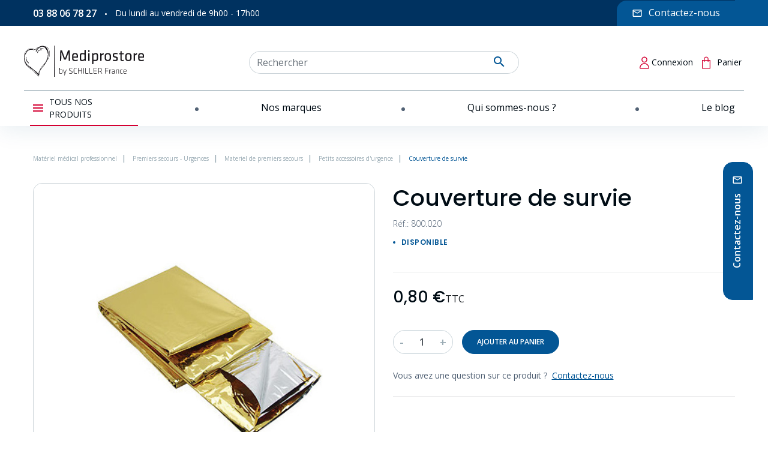

--- FILE ---
content_type: text/html; charset=utf-8
request_url: https://www.mediprostore.com/accessoires-intervention/1511-couverture-de-survie.html
body_size: 28501
content:
<!doctype html>
<html lang="fr">

  <head>
    
    
      
  <link rel="preconnect" href="//fonts.gstatic.com/" crossorigin>
<link rel="preconnect" href="//ajax.googleapis.com" crossorigin>
<script type="text/javascript">
    WebFontConfig = {
        google: { families: [ 'Noto+Sans:400,700' ] }
    };
    (function() {
        var wf = document.createElement('script');
        wf.src = 'https://ajax.googleapis.com/ajax/libs/webfont/1/webfont.js';
        wf.type = 'text/javascript';
        wf.async = 'true';
        var s = document.getElementsByTagName('script')[0];
        s.parentNode.insertBefore(wf, s);
    })(); </script>


  <meta charset="utf-8">


  <meta http-equiv="x-ua-compatible" content="ie=edge">



  <title>Couverture de survie</title>
  <meta name="description" content="Couverture ou drap de survie Couverture de survie avec une face dorée pour être protégé du froid et une face argentée pour être protégé de la chaleur. Dim...">
  <meta name="keywords" content="">
      <meta name="robots" content="index,index">
        
      <link rel="canonical" href="https://www.mediprostore.com/accessoires-intervention/1511-couverture-de-survie.html">
    
        
  <meta property="og:title" content="Couverture de survie"/>
<meta property="og:description" content="Couverture ou drap de survie Couverture de survie avec une face dorée pour être protégé du froid et une face argentée pour être protégé de la chaleur. Dim..."/>
<meta property="og:type" content="website"/>
<meta property="og:url" content="https://www.mediprostore.com/accessoires-intervention/1511-couverture-de-survie.html"/>
<meta property="og:site_name" content="Mediprostore"/>

  <meta property="og:type" content="product"/>
            <meta property="og:image" content="https://www.mediprostore.com/2066812-product_zoom_2x/couverture-de-survie.jpg"/>
        <meta property="og:image:height" content="1600"/>
    <meta property="og:image:width" content="1600"/>

        <meta property="product:price:amount" content="0.8" />
    <meta property="product:price:currency" content="EUR" />
            <meta property="product:brand" content="Medisafe" />
    <meta property="og:availability" content="instock" />
<script type="application/ld+json">
{
    "@context" : "https://schema.org",
    "@type" : "Organization",
    "name" : "Mediprostore",
    "url" : "https://www.mediprostore.com/",
    "logo" : {
        "@type":"ImageObject",
        "url":"https://www.mediprostore.com/img/logo-1663328338.jpg"
    }
}

</script>

<script type="application/ld+json">
{
    "@context":"https://schema.org",
    "@type":"WebPage",
    "isPartOf": {
        "@type":"WebSite",
        "url":  "https://www.mediprostore.com/",
        "name": "Mediprostore"
    },
    "name": "Couverture de survie",
    "url":  "https://www.mediprostore.com/accessoires-intervention/1511-couverture-de-survie.html"
}


</script>
    <script type="application/ld+json">
    {
    "@context": "https://schema.org/",
    "@type": "Product",
    "name": "Couverture de survie",
    "description": "Couverture ou drap de survie Couverture de survie avec une face dorée pour être protégé du froid et une face argentée pour être protégé de la chaleur. Dim...",
    "category": "Petits accessoires d&#039;urgence",
    "image" :"https://www.mediprostore.com/2066812-home_default/couverture-de-survie.jpg",    "sku": "800.020",          "mpn": "800.020",
        "brand": {
        "@type": "Thing",
        "name": "Medisafe"
    },            "weight": {
        "@context": "https://schema.org",
        "@type": "QuantitativeValue",
        "value": "0.200000",
        "unitCode": "kg"
    },          "offers": {
        "@type": "Offer",
        "priceCurrency": "EUR",
        "name": "Couverture de survie",
        "price": "0.8",
        "url": "https://www.mediprostore.com/accessoires-intervention/1511-couverture-de-survie.html",
                "image": ["https://www.mediprostore.com/2066812-product_zoom_2x/couverture-de-survie.jpg"],
                          "mpn": "800.020",
                "sku": "800.020",
                        "availability": "https://schema.org/InStock",
        "seller": {
            "@type": "Organization",
            "name": "Mediprostore"
        }
    }
    
}


    </script>
<script type="application/ld+json">
    {
    "@context": "https://schema.org",
    "@type": "BreadcrumbList",
    "itemListElement": [
        {
    "@type": "ListItem",
    "position": 1,
    "name": "Accueil",
    "item": "https://www.mediprostore.com/"
    },        {
    "@type": "ListItem",
    "position": 2,
    "name": "Premiers secours - Urgences",
    "item": "https://www.mediprostore.com/176-premiers-secours-urgences"
    },        {
    "@type": "ListItem",
    "position": 3,
    "name": "Materiel de premiers secours",
    "item": "https://www.mediprostore.com/194-materiel-premiers-secours"
    },        {
    "@type": "ListItem",
    "position": 4,
    "name": "Petits accessoires d&#039;urgence",
    "item": "https://www.mediprostore.com/198-accessoires-intervention"
    },        {
    "@type": "ListItem",
    "position": 5,
    "name": "Couverture de survie",
    "item": "https://www.mediprostore.com/accessoires-intervention/1511-couverture-de-survie.html"
    }    ]
    }
    </script>

  



  <meta name="viewport" content="width=device-width, initial-scale=1">



  <link rel="icon" type="image/vnd.microsoft.icon" href="https://www.mediprostore.com/img/favicon.ico?1680184301">
  <link rel="shortcut icon" type="image/x-icon" href="https://www.mediprostore.com/img/favicon.ico?1680184301">



  


  	

  <script type="text/javascript">
        var TNTOfficiel = {"timestamp":1769013306483.375,"module":{"name":"tntofficiel","title":"TNT","version":"1.0.12","context":true,"ready":true},"config":{"google":{"map":{"url":"https:\/\/maps.googleapis.com\/maps\/api\/js","data":{"v":"3.exp","key":"AIzaSyBUQAcXhHcxg4bYOIbfqfdKBlaPyRc2VzI"},"default":{"lat":46.827742000000001,"lng":2.8356439999999998,"zoom":6}}}},"translate":{"validateDeliveryAddress":"Valider votre adresse de livraison","unknownPostalCode":"Code postal inconnu","validatePostalCodeDeliveryAddress":"Veuillez &eacute;diter et valider le code postal de votre adresse de livraison.","unrecognizedCity":"Ville non reconnue","selectCityDeliveryAddress":"Veuillez s&eacute;lectionner la ville de votre adresse de livraison.","postalCode":"Code postal","city":"Ville","validate":"Valider","validateAdditionalCarrierInfo":"Veuillez renseigner les informations compl&eacute;mentaires de livraison en cliquant sur &laquo; valider &raquo;.","errorDownloadingHRA":"Probl&egrave;me de t&eacute;l&eacute;chargement de la liste des communes en Z.D.A. Veuillez-vous rapprocher de notre service support.","errorInvalidPhoneNumber":"Le T&eacute;l&eacute;phone portable doit &ecirc;tre de 10 chiffres et commencer par 06 ou 07","errorInvalidEMail":"L'e-mail est invalide","errorNoDeliveryOptionSelected":"Aucune option de livraison n'est s&eacute;lectionn&eacute;e.","errorNoDeliveryAddressSelected":"Aucune  adresse de livraison n'est s&eacute;lectionn&eacute;e.","errorNoDeliveryPointSelected":"Veuillez s&eacute;lectionner un lieu de livraison.","errorUnknow":"Une erreur est survenue.","errorTechnical":"Une erreur technique est survenue.","errorConnection":"Une erreur de communication est survenue."},"link":{"controller":"productcontroller","front":{"shop":"https:\/\/www.mediprostore.com\/","module":{"boxDeliveryPoints":"https:\/\/www.mediprostore.com\/module\/tntofficiel\/carrier?action=boxDeliveryPoints","saveProductInfo":"https:\/\/www.mediprostore.com\/module\/tntofficiel\/carrier?action=saveProductInfo","checkPaymentReady":"https:\/\/www.mediprostore.com\/module\/tntofficiel\/carrier?action=checkPaymentReady","storeReceiverInfo":"https:\/\/www.mediprostore.com\/module\/tntofficiel\/address?action=storeReceiverInfo","getAddressCities":"https:\/\/www.mediprostore.com\/module\/tntofficiel\/address?action=getCities","updateAddressDelivery":"https:\/\/www.mediprostore.com\/module\/tntofficiel\/address?action=updateDeliveryAddress","checkAddressPostcodeCity":"https:\/\/www.mediprostore.com\/module\/tntofficiel\/address?action=checkPostcodeCity"},"page":{"order":"https:\/\/www.mediprostore.com\/commande"}},"back":null,"image":"\/modules\/tntofficiel\/views\/img\/"},"country":{"list":{"1":{"id_country":"1","id_lang":"1","name":"Allemagne","id_zone":"12","id_currency":"0","iso_code":"DE","call_prefix":"49","active":"1","contains_states":"0","need_identification_number":"0","need_zip_code":"1","zip_code_format":"NNNNN","display_tax_label":"1","country":"Allemagne","zone":"Allemagne"},"3":{"id_country":"3","id_lang":"1","name":"Belgique","id_zone":"13","id_currency":"0","iso_code":"BE","call_prefix":"32","active":"1","contains_states":"0","need_identification_number":"0","need_zip_code":"1","zip_code_format":"NNNN","display_tax_label":"1","country":"Belgique","zone":"Belgique"},"243":{"id_country":"243","id_lang":"1","name":"Corse","id_zone":"17","id_currency":"0","iso_code":"FR","call_prefix":"33","active":"1","contains_states":"0","need_identification_number":"0","need_zip_code":"1","zip_code_format":"NNNNN","display_tax_label":"1","country":"Corse","zone":"France Corse"},"8":{"id_country":"8","id_lang":"1","name":"France (Hors Corse)","id_zone":"11","id_currency":"0","iso_code":"FR","call_prefix":"33","active":"1","contains_states":"0","need_identification_number":"0","need_zip_code":"1","zip_code_format":"NNNNN","display_tax_label":"1","country":"France (Hors Corse)","zone":"France metropolitaine"},"98":{"id_country":"98","id_lang":"1","name":"Guadeloupe","id_zone":"10","id_currency":"0","iso_code":"GP","call_prefix":"590","active":"1","contains_states":"0","need_identification_number":"0","need_zip_code":"1","zip_code_format":"","display_tax_label":"1","country":"Guadeloupe","zone":"Dom-Tom"},"10":{"id_country":"10","id_lang":"1","name":"Italie","id_zone":"14","id_currency":"0","iso_code":"IT","call_prefix":"39","active":"1","contains_states":"1","need_identification_number":"0","need_zip_code":"1","zip_code_format":"NNNNN","display_tax_label":"1","country":"Italie","zone":"Italie","states":[{"id_state":"126","id_country":"10","id_zone":"14","name":"Agrigento","iso_code":"AG","tax_behavior":"0","active":"1"},{"id_state":"127","id_country":"10","id_zone":"14","name":"Alessandria","iso_code":"AL","tax_behavior":"0","active":"1"},{"id_state":"128","id_country":"10","id_zone":"14","name":"Ancona","iso_code":"AN","tax_behavior":"0","active":"1"},{"id_state":"129","id_country":"10","id_zone":"14","name":"Aosta","iso_code":"AO","tax_behavior":"0","active":"1"},{"id_state":"130","id_country":"10","id_zone":"14","name":"Arezzo","iso_code":"AR","tax_behavior":"0","active":"1"},{"id_state":"131","id_country":"10","id_zone":"14","name":"Ascoli Piceno","iso_code":"AP","tax_behavior":"0","active":"1"},{"id_state":"132","id_country":"10","id_zone":"14","name":"Asti","iso_code":"AT","tax_behavior":"0","active":"1"},{"id_state":"133","id_country":"10","id_zone":"14","name":"Avellino","iso_code":"AV","tax_behavior":"0","active":"1"},{"id_state":"134","id_country":"10","id_zone":"14","name":"Bari","iso_code":"BA","tax_behavior":"0","active":"1"},{"id_state":"135","id_country":"10","id_zone":"14","name":"Barletta-Andria-Trani","iso_code":"BT","tax_behavior":"0","active":"1"},{"id_state":"136","id_country":"10","id_zone":"14","name":"Belluno","iso_code":"BL","tax_behavior":"0","active":"1"},{"id_state":"137","id_country":"10","id_zone":"14","name":"Benevento","iso_code":"BN","tax_behavior":"0","active":"1"},{"id_state":"138","id_country":"10","id_zone":"14","name":"Bergamo","iso_code":"BG","tax_behavior":"0","active":"1"},{"id_state":"139","id_country":"10","id_zone":"14","name":"Biella","iso_code":"BI","tax_behavior":"0","active":"1"},{"id_state":"140","id_country":"10","id_zone":"14","name":"Bologna","iso_code":"BO","tax_behavior":"0","active":"1"},{"id_state":"141","id_country":"10","id_zone":"14","name":"Bolzano","iso_code":"BZ","tax_behavior":"0","active":"1"},{"id_state":"142","id_country":"10","id_zone":"14","name":"Brescia","iso_code":"BS","tax_behavior":"0","active":"1"},{"id_state":"143","id_country":"10","id_zone":"14","name":"Brindisi","iso_code":"BR","tax_behavior":"0","active":"1"},{"id_state":"144","id_country":"10","id_zone":"14","name":"Cagliari","iso_code":"CA","tax_behavior":"0","active":"1"},{"id_state":"145","id_country":"10","id_zone":"14","name":"Caltanissetta","iso_code":"CL","tax_behavior":"0","active":"1"},{"id_state":"146","id_country":"10","id_zone":"14","name":"Campobasso","iso_code":"CB","tax_behavior":"0","active":"1"},{"id_state":"147","id_country":"10","id_zone":"14","name":"Carbonia-Iglesias","iso_code":"CI","tax_behavior":"0","active":"1"},{"id_state":"148","id_country":"10","id_zone":"14","name":"Caserta","iso_code":"CE","tax_behavior":"0","active":"1"},{"id_state":"149","id_country":"10","id_zone":"14","name":"Catania","iso_code":"CT","tax_behavior":"0","active":"1"},{"id_state":"150","id_country":"10","id_zone":"14","name":"Catanzaro","iso_code":"CZ","tax_behavior":"0","active":"1"},{"id_state":"151","id_country":"10","id_zone":"14","name":"Chieti","iso_code":"CH","tax_behavior":"0","active":"1"},{"id_state":"152","id_country":"10","id_zone":"14","name":"Como","iso_code":"CO","tax_behavior":"0","active":"1"},{"id_state":"153","id_country":"10","id_zone":"14","name":"Cosenza","iso_code":"CS","tax_behavior":"0","active":"1"},{"id_state":"154","id_country":"10","id_zone":"14","name":"Cremona","iso_code":"CR","tax_behavior":"0","active":"1"},{"id_state":"155","id_country":"10","id_zone":"14","name":"Crotone","iso_code":"KR","tax_behavior":"0","active":"1"},{"id_state":"156","id_country":"10","id_zone":"14","name":"Cuneo","iso_code":"CN","tax_behavior":"0","active":"1"},{"id_state":"157","id_country":"10","id_zone":"14","name":"Enna","iso_code":"EN","tax_behavior":"0","active":"1"},{"id_state":"158","id_country":"10","id_zone":"14","name":"Fermo","iso_code":"FM","tax_behavior":"0","active":"1"},{"id_state":"159","id_country":"10","id_zone":"14","name":"Ferrara","iso_code":"FE","tax_behavior":"0","active":"1"},{"id_state":"160","id_country":"10","id_zone":"14","name":"Firenze","iso_code":"FI","tax_behavior":"0","active":"1"},{"id_state":"161","id_country":"10","id_zone":"14","name":"Foggia","iso_code":"FG","tax_behavior":"0","active":"1"},{"id_state":"162","id_country":"10","id_zone":"14","name":"Forl\u00ec-Cesena","iso_code":"FC","tax_behavior":"0","active":"1"},{"id_state":"163","id_country":"10","id_zone":"14","name":"Frosinone","iso_code":"FR","tax_behavior":"0","active":"1"},{"id_state":"164","id_country":"10","id_zone":"14","name":"Genova","iso_code":"GE","tax_behavior":"0","active":"1"},{"id_state":"165","id_country":"10","id_zone":"14","name":"Gorizia","iso_code":"GO","tax_behavior":"0","active":"1"},{"id_state":"166","id_country":"10","id_zone":"14","name":"Grosseto","iso_code":"GR","tax_behavior":"0","active":"1"},{"id_state":"167","id_country":"10","id_zone":"14","name":"Imperia","iso_code":"IM","tax_behavior":"0","active":"1"},{"id_state":"168","id_country":"10","id_zone":"14","name":"Isernia","iso_code":"IS","tax_behavior":"0","active":"1"},{"id_state":"169","id_country":"10","id_zone":"14","name":"L'Aquila","iso_code":"AQ","tax_behavior":"0","active":"1"},{"id_state":"170","id_country":"10","id_zone":"14","name":"La Spezia","iso_code":"SP","tax_behavior":"0","active":"1"},{"id_state":"171","id_country":"10","id_zone":"14","name":"Latina","iso_code":"LT","tax_behavior":"0","active":"1"},{"id_state":"172","id_country":"10","id_zone":"14","name":"Lecce","iso_code":"LE","tax_behavior":"0","active":"1"},{"id_state":"173","id_country":"10","id_zone":"14","name":"Lecco","iso_code":"LC","tax_behavior":"0","active":"1"},{"id_state":"174","id_country":"10","id_zone":"14","name":"Livorno","iso_code":"LI","tax_behavior":"0","active":"1"},{"id_state":"175","id_country":"10","id_zone":"14","name":"Lodi","iso_code":"LO","tax_behavior":"0","active":"1"},{"id_state":"176","id_country":"10","id_zone":"14","name":"Lucca","iso_code":"LU","tax_behavior":"0","active":"1"},{"id_state":"177","id_country":"10","id_zone":"14","name":"Macerata","iso_code":"MC","tax_behavior":"0","active":"1"},{"id_state":"178","id_country":"10","id_zone":"14","name":"Mantova","iso_code":"MN","tax_behavior":"0","active":"1"},{"id_state":"179","id_country":"10","id_zone":"14","name":"Massa","iso_code":"MS","tax_behavior":"0","active":"1"},{"id_state":"180","id_country":"10","id_zone":"14","name":"Matera","iso_code":"MT","tax_behavior":"0","active":"1"},{"id_state":"181","id_country":"10","id_zone":"14","name":"Medio Campidano","iso_code":"VS","tax_behavior":"0","active":"1"},{"id_state":"182","id_country":"10","id_zone":"14","name":"Messina","iso_code":"ME","tax_behavior":"0","active":"1"},{"id_state":"183","id_country":"10","id_zone":"14","name":"Milano","iso_code":"MI","tax_behavior":"0","active":"1"},{"id_state":"184","id_country":"10","id_zone":"14","name":"Modena","iso_code":"MO","tax_behavior":"0","active":"1"},{"id_state":"185","id_country":"10","id_zone":"14","name":"Monza e della Brianza","iso_code":"MB","tax_behavior":"0","active":"1"},{"id_state":"186","id_country":"10","id_zone":"14","name":"Napoli","iso_code":"NA","tax_behavior":"0","active":"1"},{"id_state":"187","id_country":"10","id_zone":"14","name":"Novara","iso_code":"NO","tax_behavior":"0","active":"1"},{"id_state":"188","id_country":"10","id_zone":"14","name":"Nuoro","iso_code":"NU","tax_behavior":"0","active":"1"},{"id_state":"189","id_country":"10","id_zone":"14","name":"Ogliastra","iso_code":"OG","tax_behavior":"0","active":"1"},{"id_state":"190","id_country":"10","id_zone":"14","name":"Olbia-Tempio","iso_code":"OT","tax_behavior":"0","active":"1"},{"id_state":"191","id_country":"10","id_zone":"14","name":"Oristano","iso_code":"OR","tax_behavior":"0","active":"1"},{"id_state":"192","id_country":"10","id_zone":"14","name":"Padova","iso_code":"PD","tax_behavior":"0","active":"1"},{"id_state":"193","id_country":"10","id_zone":"14","name":"Palermo","iso_code":"PA","tax_behavior":"0","active":"1"},{"id_state":"194","id_country":"10","id_zone":"14","name":"Parma","iso_code":"PR","tax_behavior":"0","active":"1"},{"id_state":"195","id_country":"10","id_zone":"14","name":"Pavia","iso_code":"PV","tax_behavior":"0","active":"1"},{"id_state":"196","id_country":"10","id_zone":"14","name":"Perugia","iso_code":"PG","tax_behavior":"0","active":"1"},{"id_state":"197","id_country":"10","id_zone":"14","name":"Pesaro-Urbino","iso_code":"PU","tax_behavior":"0","active":"1"},{"id_state":"198","id_country":"10","id_zone":"14","name":"Pescara","iso_code":"PE","tax_behavior":"0","active":"1"},{"id_state":"199","id_country":"10","id_zone":"14","name":"Piacenza","iso_code":"PC","tax_behavior":"0","active":"1"},{"id_state":"200","id_country":"10","id_zone":"14","name":"Pisa","iso_code":"PI","tax_behavior":"0","active":"1"},{"id_state":"201","id_country":"10","id_zone":"14","name":"Pistoia","iso_code":"PT","tax_behavior":"0","active":"1"},{"id_state":"202","id_country":"10","id_zone":"14","name":"Pordenone","iso_code":"PN","tax_behavior":"0","active":"1"},{"id_state":"203","id_country":"10","id_zone":"14","name":"Potenza","iso_code":"PZ","tax_behavior":"0","active":"1"},{"id_state":"204","id_country":"10","id_zone":"14","name":"Prato","iso_code":"PO","tax_behavior":"0","active":"1"},{"id_state":"205","id_country":"10","id_zone":"14","name":"Ragusa","iso_code":"RG","tax_behavior":"0","active":"1"},{"id_state":"206","id_country":"10","id_zone":"14","name":"Ravenna","iso_code":"RA","tax_behavior":"0","active":"1"},{"id_state":"207","id_country":"10","id_zone":"14","name":"Reggio Calabria","iso_code":"RC","tax_behavior":"0","active":"1"},{"id_state":"208","id_country":"10","id_zone":"14","name":"Reggio Emilia","iso_code":"RE","tax_behavior":"0","active":"1"},{"id_state":"209","id_country":"10","id_zone":"14","name":"Rieti","iso_code":"RI","tax_behavior":"0","active":"1"},{"id_state":"210","id_country":"10","id_zone":"14","name":"Rimini","iso_code":"RN","tax_behavior":"0","active":"1"},{"id_state":"211","id_country":"10","id_zone":"14","name":"Roma","iso_code":"RM","tax_behavior":"0","active":"1"},{"id_state":"212","id_country":"10","id_zone":"14","name":"Rovigo","iso_code":"RO","tax_behavior":"0","active":"1"},{"id_state":"213","id_country":"10","id_zone":"14","name":"Salerno","iso_code":"SA","tax_behavior":"0","active":"1"},{"id_state":"214","id_country":"10","id_zone":"14","name":"Sassari","iso_code":"SS","tax_behavior":"0","active":"1"},{"id_state":"215","id_country":"10","id_zone":"14","name":"Savona","iso_code":"SV","tax_behavior":"0","active":"1"},{"id_state":"216","id_country":"10","id_zone":"14","name":"Siena","iso_code":"SI","tax_behavior":"0","active":"1"},{"id_state":"217","id_country":"10","id_zone":"14","name":"Siracusa","iso_code":"SR","tax_behavior":"0","active":"1"},{"id_state":"218","id_country":"10","id_zone":"14","name":"Sondrio","iso_code":"SO","tax_behavior":"0","active":"1"},{"id_state":"219","id_country":"10","id_zone":"14","name":"Taranto","iso_code":"TA","tax_behavior":"0","active":"1"},{"id_state":"220","id_country":"10","id_zone":"14","name":"Teramo","iso_code":"TE","tax_behavior":"0","active":"1"},{"id_state":"221","id_country":"10","id_zone":"14","name":"Terni","iso_code":"TR","tax_behavior":"0","active":"1"},{"id_state":"222","id_country":"10","id_zone":"14","name":"Torino","iso_code":"TO","tax_behavior":"0","active":"1"},{"id_state":"223","id_country":"10","id_zone":"14","name":"Trapani","iso_code":"TP","tax_behavior":"0","active":"1"},{"id_state":"224","id_country":"10","id_zone":"14","name":"Trento","iso_code":"TN","tax_behavior":"0","active":"1"},{"id_state":"225","id_country":"10","id_zone":"14","name":"Treviso","iso_code":"TV","tax_behavior":"0","active":"1"},{"id_state":"226","id_country":"10","id_zone":"14","name":"Trieste","iso_code":"TS","tax_behavior":"0","active":"1"},{"id_state":"227","id_country":"10","id_zone":"14","name":"Udine","iso_code":"UD","tax_behavior":"0","active":"1"},{"id_state":"228","id_country":"10","id_zone":"14","name":"Varese","iso_code":"VA","tax_behavior":"0","active":"1"},{"id_state":"229","id_country":"10","id_zone":"14","name":"Venezia","iso_code":"VE","tax_behavior":"0","active":"1"},{"id_state":"230","id_country":"10","id_zone":"14","name":"Verbano-Cusio-Ossola","iso_code":"VB","tax_behavior":"0","active":"1"},{"id_state":"231","id_country":"10","id_zone":"14","name":"Vercelli","iso_code":"VC","tax_behavior":"0","active":"1"},{"id_state":"232","id_country":"10","id_zone":"14","name":"Verona","iso_code":"VR","tax_behavior":"0","active":"1"},{"id_state":"233","id_country":"10","id_zone":"14","name":"Vibo Valentia","iso_code":"VV","tax_behavior":"0","active":"1"},{"id_state":"234","id_country":"10","id_zone":"14","name":"Vicenza","iso_code":"VI","tax_behavior":"0","active":"1"},{"id_state":"235","id_country":"10","id_zone":"14","name":"Viterbo","iso_code":"VT","tax_behavior":"0","active":"1"}]},"174":{"id_country":"174","id_lang":"1","name":"La R\u00e9union","id_zone":"10","id_currency":"0","iso_code":"RE","call_prefix":"262","active":"1","contains_states":"0","need_identification_number":"0","need_zip_code":"1","zip_code_format":"","display_tax_label":"1","country":"La R\u00e9union","zone":"Dom-Tom"},"12":{"id_country":"12","id_lang":"1","name":"Luxembourg","id_zone":"15","id_currency":"0","iso_code":"LU","call_prefix":"352","active":"1","contains_states":"0","need_identification_number":"0","need_zip_code":"1","zip_code_format":"NNNN","display_tax_label":"1","country":"Luxembourg","zone":"Luxembourg"},"140":{"id_country":"140","id_lang":"1","name":"Martinique","id_zone":"10","id_currency":"0","iso_code":"MQ","call_prefix":"596","active":"1","contains_states":"0","need_identification_number":"0","need_zip_code":"1","zip_code_format":"","display_tax_label":"1","country":"Martinique","zone":"Dom-Tom"},"13":{"id_country":"13","id_lang":"1","name":"Pays-Bas","id_zone":"16","id_currency":"0","iso_code":"NL","call_prefix":"31","active":"1","contains_states":"0","need_identification_number":"0","need_zip_code":"1","zip_code_format":"NNNN LL","display_tax_label":"1","country":"Pays-Bas","zone":"Pays-Bas"},"239":{"id_country":"239","id_lang":"1","name":"Polyn\u00e9sie fran\u00e7aise","id_zone":"10","id_currency":"0","iso_code":"PF","call_prefix":"689","active":"1","contains_states":"0","need_identification_number":"0","need_zip_code":"1","zip_code_format":"","display_tax_label":"1","country":"Polyn\u00e9sie fran\u00e7aise","zone":"Dom-Tom"},"181":{"id_country":"181","id_lang":"1","name":"Saint-Pierre-et-Miquelon","id_zone":"10","id_currency":"0","iso_code":"PM","call_prefix":"508","active":"1","contains_states":"0","need_identification_number":"0","need_zip_code":"1","zip_code_format":"","display_tax_label":"1","country":"Saint-Pierre-et-Miquelon","zone":"Dom-Tom"},"19":{"id_country":"19","id_lang":"1","name":"Suisse","id_zone":"9","id_currency":"0","iso_code":"CH","call_prefix":"41","active":"1","contains_states":"0","need_identification_number":"0","need_zip_code":"1","zip_code_format":"NNNN","display_tax_label":"1","country":"Suisse","zone":"Suisse"},"223":{"id_country":"223","id_lang":"1","name":"Wallis-et-Futuna","id_zone":"10","id_currency":"0","iso_code":"WF","call_prefix":"681","active":"1","contains_states":"0","need_identification_number":"0","need_zip_code":"1","zip_code_format":"","display_tax_label":"1","country":"Wallis-et-Futuna","zone":"Dom-Tom"}}},"carrier":{"list":{"27":{"account_type":"*","carrier_type":"DROPOFFPOINT"},"28":{"account_type":"*","carrier_type":"ENTERPRISE"},"29":{"account_type":"*","carrier_type":"INDIVIDUAL"}}},"cart":{"isCarrierListDisplay":false},"order":{"isTNT":false}};
        var adipso_slider = {"autoplay":true,"autoplay_speed":"6000","speed":"300","infinite":true,"arrows":false,"dots":true};
        var etsSeoFo = {"currentController":"product","conf":{"removeId":false}};
        var jolisearch = {"amb_joli_search_action":"https:\/\/www.mediprostore.com\/module\/ambjolisearch\/jolisearch","amb_joli_search_link":"https:\/\/www.mediprostore.com\/module\/ambjolisearch\/jolisearch","amb_joli_search_controller":"jolisearch","blocksearch_type":"top","show_cat_desc":0,"ga_acc":0,"id_lang":1,"url_rewriting":1,"use_autocomplete":2,"minwordlen":3,"l_products":"Nos produits","l_manufacturers":"Nos marques","l_categories":"Nos cat\u00e9gories","l_no_results_found":"Aucun produit ne correspond \u00e0 cette recherche","l_more_results":"Montrer tous les r\u00e9sultats \u00bb","ENT_QUOTES":3,"search_ssl":true,"self":"\/vol\/site\/current\/modules\/ambjolisearch","position":{"my":"right top","at":"right bottom","collision":"flipfit none"},"classes":"ps17","display_manufacturer":"","display_category":"","theme":"finder"};
        var prestashop = {"cart":{"products":[],"totals":{"total":{"type":"total","label":"Total","amount":0,"value":"0,00\u00a0\u20ac"},"total_including_tax":{"type":"total","label":"Total TTC","amount":0,"value":"0,00\u00a0\u20ac"},"total_excluding_tax":{"type":"total","label":"Total HT :","amount":0,"value":"0,00\u00a0\u20ac"}},"subtotals":{"products":{"type":"products","label":"Sous-total","amount":0,"value":"0,00\u00a0\u20ac"},"discounts":null,"shipping":{"type":"shipping","label":"Livraison","amount":0,"value":""},"tax":null},"products_count":0,"summary_string":"0 articles","vouchers":{"allowed":1,"added":[]},"discounts":[],"minimalPurchase":0,"minimalPurchaseRequired":""},"currency":{"id":1,"name":"Euro","iso_code":"EUR","iso_code_num":"978","sign":"\u20ac"},"customer":{"lastname":null,"firstname":null,"email":null,"birthday":null,"newsletter":null,"newsletter_date_add":null,"optin":null,"website":null,"company":null,"siret":null,"ape":null,"is_logged":false,"gender":{"type":null,"name":null},"addresses":[]},"language":{"name":"Fran\u00e7ais (French)","iso_code":"fr","locale":"fr-FR","language_code":"fr","is_rtl":"0","date_format_lite":"d\/m\/Y","date_format_full":"d\/m\/Y H:i:s","id":1},"page":{"title":"","canonical":"https:\/\/www.mediprostore.com\/accessoires-intervention\/1511-couverture-de-survie.html","meta":{"title":"Couverture de survie","description":"Couverture ou drap de survie Couverture de survie avec une face dor\u00e9e pour \u00eatre prot\u00e9g\u00e9 du froid et une face argent\u00e9e pour \u00eatre prot\u00e9g\u00e9 de la chaleur. Dim...","keywords":"","robots":"index"},"page_name":"product","body_classes":{"lang-fr":true,"lang-rtl":false,"country-FR":true,"currency-EUR":true,"layout-full-width":true,"page-product":true,"tax-display-enabled":true,"product-id-1511":true,"product-Couverture de survie":true,"product-id-category-198":true,"product-id-manufacturer-89":true,"product-id-supplier-0":true,"product-available-for-order":true},"admin_notifications":[]},"shop":{"name":"Mediprostore","logo":"https:\/\/www.mediprostore.com\/img\/logo-1663328338.jpg","stores_icon":"https:\/\/www.mediprostore.com\/img\/logo_stores.png","favicon":"https:\/\/www.mediprostore.com\/img\/favicon.ico"},"urls":{"base_url":"https:\/\/www.mediprostore.com\/","current_url":"https:\/\/www.mediprostore.com\/accessoires-intervention\/1511-couverture-de-survie.html","shop_domain_url":"https:\/\/www.mediprostore.com","img_ps_url":"https:\/\/www.mediprostore.com\/img\/","img_cat_url":"https:\/\/www.mediprostore.com\/img\/c\/","img_lang_url":"https:\/\/www.mediprostore.com\/img\/l\/","img_prod_url":"https:\/\/www.mediprostore.com\/img\/p\/","img_manu_url":"https:\/\/www.mediprostore.com\/img\/m\/","img_sup_url":"https:\/\/www.mediprostore.com\/img\/su\/","img_ship_url":"https:\/\/www.mediprostore.com\/img\/s\/","img_store_url":"https:\/\/www.mediprostore.com\/img\/st\/","img_col_url":"https:\/\/www.mediprostore.com\/img\/co\/","img_url":"https:\/\/www.mediprostore.com\/themes\/adipso\/assets\/img\/","css_url":"https:\/\/www.mediprostore.com\/themes\/adipso\/assets\/css\/","js_url":"https:\/\/www.mediprostore.com\/themes\/adipso\/assets\/js\/","pic_url":"https:\/\/www.mediprostore.com\/upload\/","pages":{"address":"https:\/\/www.mediprostore.com\/adresse","addresses":"https:\/\/www.mediprostore.com\/adresses","authentication":"https:\/\/www.mediprostore.com\/connexion","cart":"https:\/\/www.mediprostore.com\/panier","category":"https:\/\/www.mediprostore.com\/index.php?controller=category","cms":"https:\/\/www.mediprostore.com\/index.php?controller=cms","contact":"https:\/\/www.mediprostore.com\/nous-contacter","discount":"https:\/\/www.mediprostore.com\/reduction","guest_tracking":"https:\/\/www.mediprostore.com\/suivi-commande-invite","history":"https:\/\/www.mediprostore.com\/historique-commandes","identity":"https:\/\/www.mediprostore.com\/identite","index":"https:\/\/www.mediprostore.com\/","my_account":"https:\/\/www.mediprostore.com\/mon-compte","order_confirmation":"https:\/\/www.mediprostore.com\/confirmation-commande","order_detail":"https:\/\/www.mediprostore.com\/index.php?controller=order-detail","order_follow":"https:\/\/www.mediprostore.com\/suivi-commande","order":"https:\/\/www.mediprostore.com\/commande","order_return":"https:\/\/www.mediprostore.com\/index.php?controller=order-return","order_slip":"https:\/\/www.mediprostore.com\/avoirs","pagenotfound":"https:\/\/www.mediprostore.com\/page-introuvable","password":"https:\/\/www.mediprostore.com\/recuperation-mot-de-passe","pdf_invoice":"https:\/\/www.mediprostore.com\/index.php?controller=pdf-invoice","pdf_order_return":"https:\/\/www.mediprostore.com\/index.php?controller=pdf-order-return","pdf_order_slip":"https:\/\/www.mediprostore.com\/index.php?controller=pdf-order-slip","prices_drop":"https:\/\/www.mediprostore.com\/index.php?controller=prices-drop","product":"https:\/\/www.mediprostore.com\/index.php?controller=product","search":"https:\/\/www.mediprostore.com\/recherche","sitemap":"https:\/\/www.mediprostore.com\/plan-site","stores":"https:\/\/www.mediprostore.com\/magasins","supplier":"https:\/\/www.mediprostore.com\/fournisseur","register":"https:\/\/www.mediprostore.com\/connexion?create_account=1","order_login":"https:\/\/www.mediprostore.com\/commande?login=1"},"alternative_langs":[],"theme_assets":"\/themes\/adipso\/assets\/","actions":{"logout":"https:\/\/www.mediprostore.com\/?mylogout="},"no_picture_image":{"bySize":{"small_default":{"url":"https:\/\/www.mediprostore.com\/img\/p\/fr-default-small_default.jpg","width":98,"height":98},"cart_default":{"url":"https:\/\/www.mediprostore.com\/img\/p\/fr-default-cart_default.jpg","width":125,"height":125},"small_default_2x":{"url":"https:\/\/www.mediprostore.com\/img\/p\/fr-default-small_default_2x.jpg","width":196,"height":196},"home_default":{"url":"https:\/\/www.mediprostore.com\/img\/p\/fr-default-home_default.jpg","width":250,"height":250},"cart_default_2x":{"url":"https:\/\/www.mediprostore.com\/img\/p\/fr-default-cart_default_2x.jpg","width":300,"height":300},"medium_default":{"url":"https:\/\/www.mediprostore.com\/img\/p\/fr-default-medium_default.jpg","width":452,"height":452},"home_default_2x":{"url":"https:\/\/www.mediprostore.com\/img\/p\/fr-default-home_default_2x.jpg","width":500,"height":500},"product_detail":{"url":"https:\/\/www.mediprostore.com\/img\/p\/fr-default-product_detail.jpg","width":540,"height":540},"large_default":{"url":"https:\/\/www.mediprostore.com\/img\/p\/fr-default-large_default.jpg","width":800,"height":800},"product_zoom":{"url":"https:\/\/www.mediprostore.com\/img\/p\/fr-default-product_zoom.jpg","width":800,"height":800},"medium_default_2x":{"url":"https:\/\/www.mediprostore.com\/img\/p\/fr-default-medium_default_2x.jpg","width":904,"height":904},"product_detail_2x":{"url":"https:\/\/www.mediprostore.com\/img\/p\/fr-default-product_detail_2x.jpg","width":1080,"height":1080},"large_default_2x":{"url":"https:\/\/www.mediprostore.com\/img\/p\/fr-default-large_default_2x.jpg","width":1600,"height":1600},"product_zoom_2x":{"url":"https:\/\/www.mediprostore.com\/img\/p\/fr-default-product_zoom_2x.jpg","width":1600,"height":1600}},"small":{"url":"https:\/\/www.mediprostore.com\/img\/p\/fr-default-small_default.jpg","width":98,"height":98},"medium":{"url":"https:\/\/www.mediprostore.com\/img\/p\/fr-default-product_detail.jpg","width":540,"height":540},"large":{"url":"https:\/\/www.mediprostore.com\/img\/p\/fr-default-product_zoom_2x.jpg","width":1600,"height":1600},"legend":""}},"configuration":{"display_taxes_label":true,"display_prices_tax_incl":true,"is_catalog":false,"show_prices":true,"opt_in":{"partner":false},"quantity_discount":{"type":"discount","label":"Remise sur prix unitaire"},"voucher_enabled":1,"return_enabled":0},"field_required":[],"breadcrumb":{"links":[{"title":"Accueil","url":"https:\/\/www.mediprostore.com\/"},{"title":"Premiers secours - Urgences","url":"https:\/\/www.mediprostore.com\/176-premiers-secours-urgences"},{"title":"Materiel de premiers secours","url":"https:\/\/www.mediprostore.com\/194-materiel-premiers-secours"},{"title":"Petits accessoires d'urgence","url":"https:\/\/www.mediprostore.com\/198-accessoires-intervention"},{"title":"Couverture de survie","url":"https:\/\/www.mediprostore.com\/accessoires-intervention\/1511-couverture-de-survie.html"}],"count":5},"link":{"protocol_link":"https:\/\/","protocol_content":"https:\/\/"},"time":1769013306,"static_token":"374d44a1445b41b195bacf389dfdf7e5","token":"afca93ba6a44613b5782fa33d02d28e9","debug":false};
        var psemailsubscription_subscription = "https:\/\/www.mediprostore.com\/module\/ps_emailsubscription\/subscription";
        var psr_icon_color = "#F19D76";
      </script>
		<link rel="stylesheet" href="https://cdnjs.cloudflare.com/ajax/libs/slick-carousel/1.8.1/slick.min.css" media="all">
		<link rel="stylesheet" href="https://cdnjs.cloudflare.com/ajax/libs/slick-carousel/1.8.1/slick-theme.css" media="all">
		<link rel="stylesheet" href="/modules/ps_checkout/views/css/payments.css" media="all">
		<link rel="stylesheet" href="https://www.mediprostore.com/themes/adipso/assets/cache/theme-18b7c5220.css" media="all">
	
	


        <link rel="preload" href="/modules/creativeelements/views/lib/ceicons/fonts/ceicons.woff2?fj664s"
            as="font" type="font/woff2" crossorigin>
                <link rel="preload" href="/modules/creativeelements/views/lib/font-awesome/fonts/fontawesome-webfont.woff2?v=4.7.0"
            as="font" type="font/woff2" crossorigin>
        <!--CE-JS-->


    <link rel="prefetch" href="https://www.paypal.com/sdk/js?components=marks,funding-eligibility&amp;client-id=AXjYFXWyb4xJCErTUDiFkzL0Ulnn-bMm4fal4G-1nQXQ1ZQxp06fOuE7naKUXGkq2TZpYSiI9xXbs4eo&amp;merchant-id=TCJFL6LEW5GEG&amp;currency=EUR&amp;intent=capture&amp;commit=false&amp;vault=false&amp;integration-date=2022-14-06&amp;disable-funding=bancontact,card,eps,giropay,ideal,mybank,p24,paylater,sofort" as="script">


    <meta id="js-rcpgtm-tracking-config" data-tracking-data="%7B%22bing%22%3A%7B%22tracking_id%22%3A%22%22%2C%22feed_prefix%22%3A%22%22%2C%22feed_variant%22%3A%22%22%7D%2C%22context%22%3A%7B%22browser%22%3A%7B%22device_type%22%3A1%7D%2C%22localization%22%3A%7B%22id_country%22%3A8%2C%22country_code%22%3A%22FR%22%2C%22id_currency%22%3A1%2C%22currency_code%22%3A%22EUR%22%2C%22id_lang%22%3A1%2C%22lang_code%22%3A%22fr%22%7D%2C%22page%22%3A%7B%22controller_name%22%3A%22product%22%2C%22products_per_page%22%3A48%2C%22category%22%3A%5B%5D%2C%22search_term%22%3A%22%22%7D%2C%22shop%22%3A%7B%22id_shop%22%3A1%2C%22shop_name%22%3A%22Mediprostore%22%2C%22base_dir%22%3A%22https%3A%2F%2Fwww.mediprostore.com%2F%22%7D%2C%22tracking_module%22%3A%7B%22module_name%22%3A%22rcpgtagmanager%22%2C%22checkout_module%22%3A%7B%22module%22%3A%22default%22%2C%22controller%22%3A%22order%22%7D%2C%22service_version%22%3A%2217%22%2C%22token%22%3A%227297e701dc00701abfc06938e990e6ad%22%7D%2C%22user%22%3A%5B%5D%7D%2C%22criteo%22%3A%7B%22tracking_id%22%3A%22%22%2C%22feed_prefix%22%3A%22%22%2C%22feed_variant%22%3A%22%22%7D%2C%22facebook%22%3A%7B%22tracking_id%22%3A%22%22%2C%22feed_prefix%22%3A%22%22%2C%22feed_variant%22%3A%22%22%7D%2C%22ga4%22%3A%7B%22tracking_id%22%3A%22G-GRKQWG478B%22%2C%22is_data_import%22%3Atrue%7D%2C%22gads%22%3A%7B%22tracking_id%22%3A%227542392962%22%2C%22merchant_id%22%3A%229250608%22%2C%22conversion_labels%22%3A%7B%22create_account%22%3A%22%22%2C%22product_view%22%3A%22%22%2C%22add_to_cart%22%3A%22%22%2C%22begin_checkout%22%3A%22%22%2C%22purchase%22%3A%22V_2ECI6siYsYELPI3N8D%22%7D%7D%2C%22gfeeds%22%3A%7B%22retail%22%3A%7B%22is_enabled%22%3Atrue%2C%22prefix%22%3A%22SHOP%7BCOUNTY%7D%22%2C%22variant%22%3A%22v%22%7D%2C%22custom%22%3A%7B%22is_enabled%22%3Afalse%2C%22is_id2%22%3Afalse%2C%22prefix%22%3A%22%22%2C%22variant%22%3A%22v%22%7D%7D%2C%22gtm%22%3A%7B%22tracking_id%22%3A%22GTM-KRH7WKN%22%2C%22is_disable_tracking%22%3Afalse%7D%2C%22gua%22%3A%7B%22tracking_id%22%3A%22UA-27084490-1%22%2C%22site_speed_sample_rate%22%3A1%2C%22is_data_import%22%3Atrue%2C%22is_anonymize_ip%22%3Atrue%2C%22is_user_id%22%3Afalse%2C%22is_link_attribution%22%3Atrue%2C%22cross_domain_list%22%3A%5B%22%22%5D%2C%22dimensions%22%3A%7B%22ecomm_prodid%22%3A1%2C%22ecomm_pagetype%22%3A2%2C%22ecomm_totalvalue%22%3A3%2C%22dynx_itemid%22%3A4%2C%22dynx_itemid2%22%3A5%2C%22dynx_pagetype%22%3A6%2C%22dynx_totalvalue%22%3A7%7D%7D%2C%22optimize%22%3A%7B%22tracking_id%22%3A%22%22%2C%22is_async%22%3Afalse%2C%22hiding_class_name%22%3A%22optimize-loading%22%2C%22hiding_timeout%22%3A3000%7D%2C%22pinterest%22%3A%7B%22tracking_id%22%3A%22%22%2C%22feed_prefix%22%3A%22%22%2C%22feed_variant%22%3A%22%22%7D%2C%22tiktok%22%3A%7B%22tracking_id%22%3A%22%22%2C%22feed_prefix%22%3A%22%22%2C%22feed_variant%22%3A%22%22%7D%2C%22twitter%22%3A%7B%22tracking_id%22%3A%22%22%2C%22events%22%3A%7B%22add_to_cart_id%22%3A%22%22%2C%22payment_info_id%22%3A%22%22%2C%22checkout_initiated_id%22%3A%22%22%2C%22product_view_id%22%3A%22%22%2C%22lead_id%22%3A%22%22%2C%22purchase_id%22%3A%22%22%2C%22search_id%22%3A%22%22%7D%2C%22feed_prefix%22%3A%22%22%2C%22feed_variant%22%3A%22%22%7D%7D">
    <script type="text/javascript" data-keepinline="true" data-cfasync="false" src="/modules/rcpgtagmanager/views/js/hook/trackingClient.bundle.js"></script>

	<meta data-module="adp-microdatos-opengraph-begin_p17v4.3.1" />
	<meta property="og:url" content="https://www.mediprostore.com/accessoires-intervention/1511-couverture-de-survie.html" />

	<meta property="og:title" content="Couverture de survie" />
	<meta property="og:description" content="Couverture ou drap de survie Couverture de survie avec une face dorée pour être protégé du froid et une face argentée pour être protégé de la chaleur. Dim..." />
	<meta property="og:site_name" content="Mediprostore" />
	<meta property="og:locale" content="fr" />
	
	<meta property="og:type" content="product" />

		
		<meta property="product:retailer_item_id" content="1511"/>
	
			<meta property="og:image" content="https://www.mediprostore.com/2066812-large_default/couverture-de-survie.jpg"/>
		<meta property="og:image:type" content="image/jpeg"/>
		<meta property="og:image:width" content="800"/>
		<meta property="og:image:height" content="800"/>
		<meta property="og:image:alt" content="Couverture de survie"/>
	
			<meta property="product:availability" content="in stock"/>
		

	      	<meta property="product:brand" content="Medisafe" />
 	
 			<meta property="product:condition" content="new" />
	
								<meta property="product:price:amount" content="0.80" />
			<meta property="product:price:currency" content="EUR" />
			
		  	<meta property="product:weight:value" content="0.200000"/>
	  	<meta property="product:weight:units" content="kg"/>
	
	
<!-- TwitterCard -->
<meta name="twitter:card" content="summary_large_image">

	<meta name="twitter:title" content="Couverture de survie">

	<meta name="twitter:description" content="Couverture ou drap de survie Couverture de survie avec une face dorée pour être protégé du froid et une face argentée pour être protégé de la chaleur. Dim...">


			<meta property="twitter:image" content="https://www.mediprostore.com/2066812-large_default/couverture-de-survie.jpg"/>
		<meta property="twitter:image:alt" content="Couverture de survie"/>
	


<meta name="twitter:site" content="Mediprostore">

<meta name="twitter:creator" content="Mediprostore">

<meta name="twitter:domain" content="https://www.mediprostore.com/accessoires-intervention/1511-couverture-de-survie.html">
	
	<meta data-module="adp-microdatos-opengraph-end_p17v4.3.1" />
<!-- Microdatos Organization -->
	
<script type="application/ld+json" id="adpmicrodatos-organization-ps17v4.3.1">
{
    "name" : "Mediprostore",
    "url" : "https://www.mediprostore.com/",
    "logo" : [
    	{

    	"@type" : "ImageObject",
    	"url" : "https://www.mediprostore.com/img/logo-1663328338.jpg"
    	}
    ],
    "email" : "no-reply@schillerfrance.fr",
			"address": {
	    "@type": "PostalAddress",
	    "addressLocality": "HAGUENAU",
	    "postalCode": "67500",
	    "streetAddress": "7 rue Maryse Basti\u00e9",
	    "addressRegion": "",
	    "addressCountry": "FR"
	},
			"contactPoint" : [
		{
			"@type" : "ContactPoint",
	    	"telephone" : "03 88 06 78 27",
	    	"contactType" : "customer service",
			"contactOption": "TollFree",
	    	"availableLanguage": [ 
	    			    				    				"Français (French)"
	    				    			    	]
	    } 
	],
			
	"@context": "http://schema.org",
	"@type" : "Organization"
}
</script>


<!-- Microdatos Webpage -->
	
<script type="application/ld+json" id="adpmicrodatos-webpage-ps17v4.3.1">
{
    "@context": "http://schema.org",
    "@type" : "WebPage",
    "isPartOf": [{
        "@type":"WebSite",
        "url":  "https://www.mediprostore.com/",
        "name": "Mediprostore"
    }],
    "name": "Couverture de survie",
    "url": "https://www.mediprostore.com/accessoires-intervention/1511-couverture-de-survie.html"
}
</script>



<!-- Microdatos Breadcrumb -->
	<script type="application/ld+json" id="adpmicrodatos-breadcrumblist-ps17v4.3.1">
    {
        "itemListElement": [
            {
                "item": "https://www.mediprostore.com/",
                "name": "Accueil",
                "position": 1,
                "@type": "ListItem"
            }, 
            {
                "item": "https://www.mediprostore.com/176-premiers-secours-urgences",
                "name": "Premiers secours - Urgences",
                "position": 2,
                "@type": "ListItem"
            }, 
            {
                "item": "https://www.mediprostore.com/194-materiel-premiers-secours",
                "name": "Materiel de premiers secours",
                "position": 3,
                "@type": "ListItem"
            }, 
            {
                "item": "https://www.mediprostore.com/198-accessoires-intervention",
                "name": "Petits accessoires d'urgence",
                "position": 4,
                "@type": "ListItem"
            } 
        ],
        "@context": "https://schema.org/",
        "@type": "BreadcrumbList"
    }
</script>

<!-- Microdatos Producto -->
	<script type="application/ld+json" id="adpmicrodatos-product-ps17v4.3.1">
{
    "name": "Couverture de survie",
    "image": ["https:\/\/www.mediprostore.com\/2066812-large_default\/couverture-de-survie.jpg"],
    "url": "https://www.mediprostore.com/accessoires-intervention/1511-couverture-de-survie.html",
    "productID": "1511",
    "category": "accessoires-intervention",
    "sku": "800.020",
    "brand": {
        "@type": "Brand",
        "name": "Medisafe"
    },
    "description": "Couverture ou drap de survie Couverture de survie avec une face dor\u00e9e pour \u00eatre prot\u00e9g\u00e9 du froid et une face argent\u00e9e pour \u00eatre prot\u00e9g\u00e9 de la chaleur. Dim...",
    "additionalProperty" : [
        {
            "@type": "PropertyValue",
            "name": "Nom du fabricant",
            "value": "Dumont S\u00e9curit\u00e9"
        } 
    ],    "offers": {
    "availability": "https://schema.org/InStock",
        "price": "0.80",
        "priceCurrency": "EUR",
        "url": "https://www.mediprostore.com/accessoires-intervention/1511-couverture-de-survie.html",
              "itemCondition": "https://schema.org/NewCondition",
                "seller":{
            "name": "Mediprostore",
            "@type": "Organization"
        },
          "@type": "Offer"
  },    "@context": "https://schema.org/",
    "@type": "Product"
}
</script>





    
          <meta property="og:type" content="product">
      <meta property="og:url" content="https://www.mediprostore.com/accessoires-intervention/1511-couverture-de-survie.html">
      <meta property="og:title" content="Couverture de survie">
      <meta property="og:site_name" content="Mediprostore">
      <meta property="og:description" content="Couverture ou drap de survie Couverture de survie avec une face dorée pour être protégé du froid et une face argentée pour être protégé de la chaleur. Dim...">
      <meta property="og:image" content="https://www.mediprostore.com/2066812-large_default/couverture-de-survie.jpg">
              <meta property="product:pretax_price:amount" content="0.6667">
      <meta property="product:pretax_price:currency" content="EUR">
      <meta property="product:price:amount" content="0.8">
      <meta property="product:price:currency" content="EUR">
              <meta property="product:weight:value" content="0.200000">
      <meta property="product:weight:units" content="kg">
              <meta name="twitter:title" content="Couverture de survie">
      <meta name="twitter:description" content="Couverture ou drap de survie Couverture de survie avec une face dorée pour être protégé du froid et une face argentée pour être protégé de la chaleur. Dim...">
      <meta name="twitter:image" content="https://www.mediprostore.com/2066812-large_default/couverture-de-survie.jpg">
      <meta name="twitter:card" content="summary_large_image">
                                          <script type='application/ld+json' class='ets-seo-schema-graph--main'>
            {"@context":"https://schema.org","@graph":[{"@type":"WebSite","@id":"https://www.mediprostore.com/#website","url":"https://www.mediprostore.com/","name":"Mediprostore","potentialAction":{"@type":"SearchAction","target":"https://www.mediprostore.com/search?s={search_term_string}","query-input":"required name=search_term_string"}},{"@type":"BreadcrumbList","@id":"https://www.mediprostore.com/#breadcrumb","itemListElement":[{"@type":"ListItem","position":1,"item":{"@type":"WebPage","name":"Home","@id":"https://www.mediprostore.com/","url":"https://www.mediprostore.com/"}},{"@type":"ListItem","position":2,"item":{"@type":"WebPage","name":"Petits accessoires d'urgence","@id":"https://www.mediprostore.com/198-accessoires-intervention","url":"https://www.mediprostore.com/198-accessoires-intervention"}},{"@type":"ListItem","position":3,"item":{"@type":"WebPage","name":"Couverture de survie","@id":"https://www.mediprostore.com/accessoires-intervention/1511-couverture-de-survie.html","url":"https://www.mediprostore.com/accessoires-intervention/1511-couverture-de-survie.html"}}]}]}
        </script>
    
  </head>

  <body id="product" class="lang-fr country-fr currency-eur layout-full-width page-product tax-display-enabled product-id-1511 product-couverture-de-survie product-id-category-198 product-id-manufacturer-89 product-id-supplier-0 product-available-for-order elementor-page elementor-page-1511030101">

    
      
    

    <main>
      
              
      
          <div class="header-banner">
              
          </div>
      
      <header id="header" class="l-header">
        
          	

    <div class="header-nav">
        <div class="header__container container">
            <div class="justify-content-between align-items-center d-sm-none d-md-flex">
                <div class="header-nav__right">
                    <div id="_desktop_contact_link">
  <div id="contact-link">
                  <div class="phone_horaires">
        <b>03 88 06 78 27</b>
        <p class="header-horaires">Du lundi au vendredi de 9h00 - 17h00</p>
      </div>
      <span class="atc header-contact-btn" data-atc="aHR0cHM6Ly93d3cubWVkaXByb3N0b3JlLmNvbS9ub3VzLWNvbnRhY3Rlcg==">Contactez-nous</span>
  </div>
</div>

                </div>
            </div>
        </div>
    </div>



    <div class="container header-top d-flex justify-content-between align-items-center">
        <button class="d-lg-none btn" id="menu-icon" data-toggle="modal" data-target="#mobile_top_menu_wrapper">
            <i class="material-icons d-inline">&#xE5D2;</i>
        </button>

                    <a href="https://www.mediprostore.com/" class="header__logo header-top__col">
                <img class="logo img-fluid" src="https://www.mediprostore.com/themes/adipso/assets/img/logo-mps.svg" alt="Matériel médical professionnel">
            </a>
                <div class="header__search">
            <!-- Block search module TOP -->
<form method="get" action="//www.mediprostore.com/recherche" class="search-widget" data-search-widget data-search-controller-url="//www.mediprostore.com/recherche">
    <input type="hidden" name="controller" value="search">
    <div class="search-widget__group">
        <input class="form-control search-widget__input-right" type="text" name="s" value="" placeholder="Rechercher" aria-label="Rechercher">
        <button type="submit" class="search-widget__btn btn btn-link">
            <i class="material-icons search">&#xE8B6;</i>
            <span class="d-none">Rechercher</span>
        </button>
    </div>
</form>
<!-- /Block search module TOP -->

        </div>
        <div class="header__right header-top__col">
            <div class="show-searchbar hidden-lg-up">
  <i class="material-icons search"></i>
</div>
<div class="user-info header__rightitem">
      <span class="atc no-border" title="Identifiez-vous" data-atc="aHR0cHM6Ly93d3cubWVkaXByb3N0b3JlLmNvbS9tb24tY29tcHRl">
      <span>
        <img class="js-svg" src="https://www.mediprostore.com/themes/adipso/assets/img/account.svg" alt="Identifiez-vous">
      </span>
      <span class="hidden-md-down visible--desktop small">Connexion</span>
    </span>
  </div>
<div>
  <div class="blockcart cart-preview header__rightitem inactive" data-refresh-url="//www.mediprostore.com/module/ps_shoppingcart/ajax">
    <div class="shopping-cart">
              <span>
          <img src="https://www.mediprostore.com/themes/adipso/assets/img/cart.svg" alt="My shopping cart">
        </span>
        <span class="hidden-md-down visible--desktop blockcart__label small ml-2 mr-1">Panier</span>
                  </div>
  </div>
</div>

        </div>
    </div>
    <div id="main-menu" class="container">
        <a class="open-menu" href="javascript:void(0);">Tous nos produits</a>
        

<nav class="menu">
  <div class="menu__actions">
      <a class="close-menu" href="javascript:void(0);">
        <img class="js-svg" src="https://www.mediprostore.com/themes/adipso/assets/img/close.svg" alt="Croix fermeture">
      </a>
      <a class="return-menu" href="javascript:void(0);" data-back="defaut">
        <img class="js-svg" src="https://www.mediprostore.com/themes/adipso/assets/img/arrowback.svg" alt="Flèche retour">
      </a>
  </div>

  
      <ul class="menu-top list-unstyle" id="top-menu"  data-depth="0">
     
      <p class="menu-title">Tous nos produits</p>                                        <li class="menu__item--0 category menu__item menu__item--top"
          id="category-3" >           
                    <div class="menu__item-header">
                                  <a
              class="h-100 menu__item-link--top menu__item-link--hassubmenu"
              href="https://www.mediprostore.com/3-materiel-diagnostic-medical" data-depth="0"
            >
              <div class="picto-category"><img src="https://www.mediprostore.com/img/c/3-picto.svg" class="js-svg" alt="Diagnostic médical"></div>              <span class="menu-category-title align-self-center">Diagnostic médical</span>
            </a>
                                                                      </div>
                                <div class="menu-sub "                  id="top_sub_menu_5294" role="group" >               <div id="menu-parent-infos">
                <div class="menu-parent-infos__img picto-category"></div>
                <p class="menu-parent-infos__titre h4"></p>
              </div>              <div class="menu-sub__content">
                <div class="scrollMarker"></div>
                
      <ul  class="menu-sub__list menu-sub__list--1 list-unstyle" data-depth="1">
     
                                              <li class="menu__item--1 category menu__item menu__item--sub"
          id="category-4" >           
                    <div class="menu__item-header">
                                  <a
              class="h-100 menu__item-link--sub menu__item-link--1 menu__item-link--hassubmenu"
              href="https://www.mediprostore.com/4-materiel-diagnostic-general" data-depth="1"
            >
                            <span class="menu-category-title align-self-center">Diagnostic général</span>
            </a>
                                                                      </div>
                                <div class=""                  id="top_sub_menu_95211" role="group" >                             <div>
                <div class="scrollMarker"></div>
                
      <ul  class="menu-sub__list menu-sub__list--2 list-unstyle" data-depth="2">
     
                            <li class="menu__item--2 category menu__item menu__item--sub"
          id="category-5" >           
                                  <span
              class="atc h-100 menu__item-link--sub menu__item-link--2 menu__item-link--nosubmenu"
              data-atc="aHR0cHM6Ly93d3cubWVkaXByb3N0b3JlLmNvbS81LWVjaGVsbGVzLW9wdG9tZXRyaXF1ZXM=" data-depth="2"
            >
              <span class="menu-category-title align-self-center">Echelle optométrique</span>
            </span>
                                          </li>
                      <li class="menu__item--2 category menu__item menu__item--sub"
          id="category-6" >           
                                  <span
              class="atc h-100 menu__item-link--sub menu__item-link--2 menu__item-link--nosubmenu"
              data-atc="aHR0cHM6Ly93d3cubWVkaXByb3N0b3JlLmNvbS82LWxhbXBlLWRlLWRpYWdub3N0aWMtbGFtcGUtc3R5bG8=" data-depth="2"
            >
              <span class="menu-category-title align-self-center">Lampe de diagnostic</span>
            </span>
                                          </li>
                      <li class="menu__item--2 category menu__item menu__item--sub"
          id="category-7" >           
                                  <span
              class="atc h-100 menu__item-link--sub menu__item-link--2 menu__item-link--nosubmenu"
              data-atc="aHR0cHM6Ly93d3cubWVkaXByb3N0b3JlLmNvbS83LWxlY3RldXItZGUtZ2x5Y2VtaWUtZ2x1Y29tZXRyZQ==" data-depth="2"
            >
              <span class="menu-category-title align-self-center">Test de glycémie</span>
            </span>
                                          </li>
                      <li class="menu__item--2 category menu__item menu__item--sub"
          id="category-8" >           
                                  <span
              class="atc h-100 menu__item-link--sub menu__item-link--2 menu__item-link--nosubmenu"
              data-atc="aHR0cHM6Ly93d3cubWVkaXByb3N0b3JlLmNvbS84LXN0ZXRob3Njb3Blcw==" data-depth="2"
            >
              <span class="menu-category-title align-self-center">Stéthoscope</span>
            </span>
                                          </li>
                      <li class="menu__item--2 category menu__item menu__item--sub"
          id="category-9" >           
                                  <span
              class="atc h-100 menu__item-link--sub menu__item-link--2 menu__item-link--nosubmenu"
              data-atc="aHR0cHM6Ly93d3cubWVkaXByb3N0b3JlLmNvbS85LXRlbnNpb21ldHJlLW1hbnVlbA==" data-depth="2"
            >
              <span class="menu-category-title align-self-center">Tensiomètres manuels</span>
            </span>
                                          </li>
                      <li class="menu__item--2 category menu__item menu__item--sub"
          id="category-10" >           
                                  <span
              class="atc h-100 menu__item-link--sub menu__item-link--2 menu__item-link--nosubmenu"
              data-atc="aHR0cHM6Ly93d3cubWVkaXByb3N0b3JlLmNvbS8xMC10ZW5zaW9tZXRyZS1lbGVjdHJvbmlxdWU=" data-depth="2"
            >
              <span class="menu-category-title align-self-center">Tensiomètre électronique</span>
            </span>
                                          </li>
                      <li class="menu__item--2 category menu__item menu__item--sub"
          id="category-11" >           
                                  <span
              class="atc h-100 menu__item-link--sub menu__item-link--2 menu__item-link--nosubmenu"
              data-atc="aHR0cHM6Ly93d3cubWVkaXByb3N0b3JlLmNvbS8xMS1sZWN0ZXVyLWV0LWJhbmRlbGV0dGVzLXVyaW5haXJlcw==" data-depth="2"
            >
              <span class="menu-category-title align-self-center">Test urinaire</span>
            </span>
                                          </li>
                      <li class="menu__item--2 category menu__item menu__item--sub"
          id="category-12" >           
                                  <span
              class="atc h-100 menu__item-link--sub menu__item-link--2 menu__item-link--nosubmenu"
              data-atc="aHR0cHM6Ly93d3cubWVkaXByb3N0b3JlLmNvbS8xMi10aGVybW9tZXRyZS1tZWRpY2Fs" data-depth="2"
            >
              <span class="menu-category-title align-self-center">Thermomètre médical</span>
            </span>
                                          </li>
                      <li class="menu__item--2 category menu__item menu__item--sub"
          id="category-13" >           
                                  <span
              class="atc h-100 menu__item-link--sub menu__item-link--2 menu__item-link--nosubmenu"
              data-atc="aHR0cHM6Ly93d3cubWVkaXByb3N0b3JlLmNvbS8xMy1vdG9zY29wZXM=" data-depth="2"
            >
              <span class="menu-category-title align-self-center">Otoscope</span>
            </span>
                                          </li>
          </ul>
  
              </div>
            </div>
                  </li>
                                        <li class="menu__item--1 category menu__item menu__item--sub"
          id="category-14" >           
                    <div class="menu__item-header">
                                  <a
              class="h-100 menu__item-link--sub menu__item-link--1 menu__item-link--hassubmenu"
              href="https://www.mediprostore.com/14-materiel-medical-specialise" data-depth="1"
            >
                            <span class="menu-category-title align-self-center">Diagnostic spécialisé</span>
            </a>
                                                                      </div>
                                <div class=""                  id="top_sub_menu_70728" role="group" >                             <div>
                <div class="scrollMarker"></div>
                
      <ul  class="menu-sub__list menu-sub__list--2 list-unstyle" data-depth="2">
     
                            <li class="menu__item--2 category menu__item menu__item--sub"
          id="category-15" >           
                                  <span
              class="atc h-100 menu__item-link--sub menu__item-link--2 menu__item-link--nosubmenu"
              data-atc="aHR0cHM6Ly93d3cubWVkaXByb3N0b3JlLmNvbS8xNS1hdWRpb21ldHJlLWRlLWRlcGlzdGFnZQ==" data-depth="2"
            >
              <span class="menu-category-title align-self-center">Audiomètre</span>
            </span>
                                          </li>
                      <li class="menu__item--2 category menu__item menu__item--sub"
          id="category-16" >           
                                  <span
              class="atc h-100 menu__item-link--sub menu__item-link--2 menu__item-link--nosubmenu"
              data-atc="aHR0cHM6Ly93d3cubWVkaXByb3N0b3JlLmNvbS8xNi1ibGFkZGVyLXNjYW5uZXI=" data-depth="2"
            >
              <span class="menu-category-title align-self-center">Bladder scanner</span>
            </span>
                                          </li>
                      <li class="menu__item--2 category menu__item menu__item--sub"
          id="category-17" >           
                                  <span
              class="atc h-100 menu__item-link--sub menu__item-link--2 menu__item-link--nosubmenu"
              data-atc="aHR0cHM6Ly93d3cubWVkaXByb3N0b3JlLmNvbS8xNy1kZXJtYXRvc2NvcGVz" data-depth="2"
            >
              <span class="menu-category-title align-self-center">Dermatoscope</span>
            </span>
                                          </li>
                      <li class="menu__item--2 category menu__item menu__item--sub"
          id="category-18" >           
                                  <span
              class="atc h-100 menu__item-link--sub menu__item-link--2 menu__item-link--nosubmenu"
              data-atc="aHR0cHM6Ly93d3cubWVkaXByb3N0b3JlLmNvbS8xOC1kb3BwbGVycw==" data-depth="2"
            >
              <span class="menu-category-title align-self-center">Doppler</span>
            </span>
                                          </li>
                      <li class="menu__item--2 category menu__item menu__item--sub"
          id="category-19" >           
                                  <span
              class="atc h-100 menu__item-link--sub menu__item-link--2 menu__item-link--nosubmenu"
              data-atc="aHR0cHM6Ly93d3cubWVkaXByb3N0b3JlLmNvbS8xOS1ob2x0ZXItdGVuc2lvbm5lbA==" data-depth="2"
            >
              <span class="menu-category-title align-self-center">Holter tensionnel - ECG</span>
            </span>
                                          </li>
                      <li class="menu__item--2 category menu__item menu__item--sub"
          id="category-20" >           
                                  <span
              class="atc h-100 menu__item-link--sub menu__item-link--2 menu__item-link--nosubmenu"
              data-atc="aHR0cHM6Ly93d3cubWVkaXByb3N0b3JlLmNvbS8yMC1sYW1wZS1mcm9udGFsZS1tZWRpY2FsZQ==" data-depth="2"
            >
              <span class="menu-category-title align-self-center">Lampe frontale</span>
            </span>
                                          </li>
                      <li class="menu__item--2 category menu__item menu__item--sub"
          id="category-21" >           
                                  <span
              class="atc h-100 menu__item-link--sub menu__item-link--2 menu__item-link--nosubmenu"
              data-atc="aHR0cHM6Ly93d3cubWVkaXByb3N0b3JlLmNvbS8yMS1sb3VwZS1mcm9udGFsZS1iaW5vY3VsYWlyZQ==" data-depth="2"
            >
              <span class="menu-category-title align-self-center">Loupe binoculaire</span>
            </span>
                                          </li>
                      <li class="menu__item--2 category menu__item menu__item--sub"
          id="category-22" >           
                                  <span
              class="atc h-100 menu__item-link--sub menu__item-link--2 menu__item-link--nosubmenu"
              data-atc="aHR0cHM6Ly93d3cubWVkaXByb3N0b3JlLmNvbS8yMi1tb25pdGV1ci1kZS1zaWduZXMtdml0YXV4" data-depth="2"
            >
              <span class="menu-category-title align-self-center">Moniteur signes vitaux</span>
            </span>
                                          </li>
                      <li class="menu__item--2 category menu__item menu__item--sub"
          id="category-23" >           
                                  <span
              class="atc h-100 menu__item-link--sub menu__item-link--2 menu__item-link--nosubmenu"
              data-atc="aHR0cHM6Ly93d3cubWVkaXByb3N0b3JlLmNvbS8yMy1vcGh0YWxtb3Njb3Bl" data-depth="2"
            >
              <span class="menu-category-title align-self-center">Ophtalmoscope</span>
            </span>
                                          </li>
                      <li class="menu__item--2 category menu__item menu__item--sub"
          id="category-24" >           
                                  <span
              class="atc h-100 menu__item-link--sub menu__item-link--2 menu__item-link--nosubmenu"
              data-atc="aHR0cHM6Ly93d3cubWVkaXByb3N0b3JlLmNvbS8yNC1veHltZXRyZS1kZS1wb3Vscy1zYXR1cm9tZXRyZQ==" data-depth="2"
            >
              <span class="menu-category-title align-self-center">Oxymètre de pouls</span>
            </span>
                                          </li>
                      <li class="menu__item--2 category menu__item menu__item--sub"
          id="category-25" >           
                                  <span
              class="atc h-100 menu__item-link--sub menu__item-link--2 menu__item-link--nosubmenu"
              data-atc="aHR0cHM6Ly93d3cubWVkaXByb3N0b3JlLmNvbS8yNS1zcGlyb21ldHJlLWRlYml0bWV0cmUtcGVhay1mbG93" data-depth="2"
            >
              <span class="menu-category-title align-self-center">Spiromètre débitmètre</span>
            </span>
                                          </li>
                      <li class="menu__item--2 category menu__item menu__item--sub"
          id="category-26" >           
                                  <span
              class="atc h-100 menu__item-link--sub menu__item-link--2 menu__item-link--nosubmenu"
              data-atc="aHR0cHM6Ly93d3cubWVkaXByb3N0b3JlLmNvbS8yNi1jYWJpbmUtZGUtcGxldGh5c21vZ3JhcGhpZQ==" data-depth="2"
            >
              <span class="menu-category-title align-self-center">Cabine de plethysmographie</span>
            </span>
                                          </li>
                      <li class="menu__item--2 category menu__item menu__item--sub"
          id="category-209" >           
                                  <span
              class="atc h-100 menu__item-link--sub menu__item-link--2 menu__item-link--nosubmenu"
              data-atc="aHR0cHM6Ly93d3cubWVkaXByb3N0b3JlLmNvbS8yMDktZWNob2dyYXBoZQ==" data-depth="2"
            >
              <span class="menu-category-title align-self-center">Échographe</span>
            </span>
                                          </li>
          </ul>
  
              </div>
            </div>
                  </li>
                                        <li class="menu__item--1 category menu__item menu__item--sub"
          id="category-27" >           
                    <div class="menu__item-header">
                                  <a
              class="h-100 menu__item-link--sub menu__item-link--1 menu__item-link--hassubmenu"
              href="https://www.mediprostore.com/27-electrocardiographe" data-depth="1"
            >
                            <span class="menu-category-title align-self-center">Electrocardiographe</span>
            </a>
                                                                      </div>
                                <div class=""                  id="top_sub_menu_95963" role="group" >                             <div>
                <div class="scrollMarker"></div>
                
      <ul  class="menu-sub__list menu-sub__list--2 list-unstyle" data-depth="2">
     
                            <li class="menu__item--2 category menu__item menu__item--sub"
          id="category-28" >           
                                  <span
              class="atc h-100 menu__item-link--sub menu__item-link--2 menu__item-link--nosubmenu"
              data-atc="aHR0cHM6Ly93d3cubWVkaXByb3N0b3JlLmNvbS8yOC1lY2c=" data-depth="2"
            >
              <span class="menu-category-title align-self-center">ECG</span>
            </span>
                                          </li>
                      <li class="menu__item--2 category menu__item menu__item--sub"
          id="category-29" >           
                                  <span
              class="atc h-100 menu__item-link--sub menu__item-link--2 menu__item-link--nosubmenu"
              data-atc="aHR0cHM6Ly93d3cubWVkaXByb3N0b3JlLmNvbS8yOS1lcHJldXZlLWQtZWZmb3J0" data-depth="2"
            >
              <span class="menu-category-title align-self-center">Epreuve d&#039;effort</span>
            </span>
                                          </li>
                      <li class="menu__item--2 category menu__item menu__item--sub"
          id="category-30" >           
                                  <span
              class="atc h-100 menu__item-link--sub menu__item-link--2 menu__item-link--nosubmenu"
              data-atc="aHR0cHM6Ly93d3cubWVkaXByb3N0b3JlLmNvbS8zMC1lcmdvbWV0cmVzLWRlLWNhcmRpb2xvZ2ll" data-depth="2"
            >
              <span class="menu-category-title align-self-center">Ergomètres de cardiologie</span>
            </span>
                                          </li>
                      <li class="menu__item--2 category menu__item menu__item--sub"
          id="category-31" >           
                                  <span
              class="atc h-100 menu__item-link--sub menu__item-link--2 menu__item-link--nosubmenu"
              data-atc="aHR0cHM6Ly93d3cubWVkaXByb3N0b3JlLmNvbS8zMS1lbGVjdHJvZGVzLWFzcGlyYXRpb24=" data-depth="2"
            >
              <span class="menu-category-title align-self-center">Système d&#039;électrodes par aspiration</span>
            </span>
                                          </li>
          </ul>
  
              </div>
            </div>
                  </li>
                                        <li class="menu__item--1 category menu__item menu__item--sub"
          id="category-32" >           
                    <div class="menu__item-header">
                                  <a
              class="h-100 menu__item-link--sub menu__item-link--1 menu__item-link--hassubmenu"
              href="https://www.mediprostore.com/32-accessoires-electrocardiographe" data-depth="1"
            >
                            <span class="menu-category-title align-self-center">Accessoires ECG</span>
            </a>
                                                                      </div>
                                <div class=""                  id="top_sub_menu_35876" role="group" >                             <div>
                <div class="scrollMarker"></div>
                
      <ul  class="menu-sub__list menu-sub__list--2 list-unstyle" data-depth="2">
     
                            <li class="menu__item--2 category menu__item menu__item--sub"
          id="category-33" >           
                                  <span
              class="atc h-100 menu__item-link--sub menu__item-link--2 menu__item-link--nosubmenu"
              data-atc="aHR0cHM6Ly93d3cubWVkaXByb3N0b3JlLmNvbS8zMy1hZGFwdGF0ZXVyLWVsZWN0cm9kZXMtZWNn" data-depth="2"
            >
              <span class="menu-category-title align-self-center">Adaptateurs électrodes</span>
            </span>
                                          </li>
                      <li class="menu__item--2 category menu__item menu__item--sub"
          id="category-34" >           
                                  <span
              class="atc h-100 menu__item-link--sub menu__item-link--2 menu__item-link--nosubmenu"
              data-atc="aHR0cHM6Ly93d3cubWVkaXByb3N0b3JlLmNvbS8zNC1jYWJsZS1iYXR0ZXJpZS1lbGVjdHJvY2FyZGlvZ3JhcGhl" data-depth="2"
            >
              <span class="menu-category-title align-self-center">Câble et batterie ECG</span>
            </span>
                                          </li>
                      <li class="menu__item--2 category menu__item menu__item--sub"
          id="category-35" >           
                                  <span
              class="atc h-100 menu__item-link--sub menu__item-link--2 menu__item-link--nosubmenu"
              data-atc="aHR0cHM6Ly93d3cubWVkaXByb3N0b3JlLmNvbS8zNS1jZWludHVyZS1lbGVjdHJvZGVzLWVjZy1sZXZtZWQ=" data-depth="2"
            >
              <span class="menu-category-title align-self-center">Ceinture électrodes ECG</span>
            </span>
                                          </li>
                      <li class="menu__item--2 category menu__item menu__item--sub"
          id="category-36" >           
                                  <span
              class="atc h-100 menu__item-link--sub menu__item-link--2 menu__item-link--nosubmenu"
              data-atc="aHR0cHM6Ly93d3cubWVkaXByb3N0b3JlLmNvbS8zNi1lbGVjdHJvZGVzLWVjZw==" data-depth="2"
            >
              <span class="menu-category-title align-self-center">Electrodes ECG</span>
            </span>
                                          </li>
                      <li class="menu__item--2 category menu__item menu__item--sub"
          id="category-37" >           
                                  <span
              class="atc h-100 menu__item-link--sub menu__item-link--2 menu__item-link--nosubmenu"
              data-atc="aHR0cHM6Ly93d3cubWVkaXByb3N0b3JlLmNvbS8zNy1wYXBpZXItZWNn" data-depth="2"
            >
              <span class="menu-category-title align-self-center">Papier ECG</span>
            </span>
                                          </li>
          </ul>
  
              </div>
            </div>
                  </li>
                                        <li class="menu__item--1 category menu__item menu__item--sub"
          id="category-38" >           
                    <div class="menu__item-header">
                                  <a
              class="h-100 menu__item-link--sub menu__item-link--1 menu__item-link--hassubmenu"
              href="https://www.mediprostore.com/38-accessoires-diagnostic-medical" data-depth="1"
            >
                            <span class="menu-category-title align-self-center">Accessoires Matériel diagnostic</span>
            </a>
                                                                      </div>
                                <div class=""                  id="top_sub_menu_90147" role="group" >                             <div>
                <div class="scrollMarker"></div>
                
      <ul  class="menu-sub__list menu-sub__list--2 list-unstyle" data-depth="2">
     
                            <li class="menu__item--2 category menu__item menu__item--sub"
          id="category-39" >           
                                  <span
              class="atc h-100 menu__item-link--sub menu__item-link--2 menu__item-link--nosubmenu"
              data-atc="aHR0cHM6Ly93d3cubWVkaXByb3N0b3JlLmNvbS8zOS1hbXBvdWxlcy1tZWRpY2FsZXM=" data-depth="2"
            >
              <span class="menu-category-title align-self-center">Ampoules médicales</span>
            </span>
                                          </li>
                      <li class="menu__item--2 category menu__item menu__item--sub"
          id="category-40" >           
                                  <span
              class="atc h-100 menu__item-link--sub menu__item-link--2 menu__item-link--nosubmenu"
              data-atc="aHR0cHM6Ly93d3cubWVkaXByb3N0b3JlLmNvbS80MC1nZWwtZWNob2dyYXBoaWU=" data-depth="2"
            >
              <span class="menu-category-title align-self-center">Gel échographie</span>
            </span>
                                          </li>
                      <li class="menu__item--2 category menu__item menu__item--sub"
          id="category-41" >           
                                  <span
              class="atc h-100 menu__item-link--sub menu__item-link--2 menu__item-link--nosubmenu"
              data-atc="aHR0cHM6Ly93d3cubWVkaXByb3N0b3JlLmNvbS80MS1nZWxzLW1lZGljYXV4" data-depth="2"
            >
              <span class="menu-category-title align-self-center">Gels médicaux</span>
            </span>
                                          </li>
                      <li class="menu__item--2 category menu__item menu__item--sub"
          id="category-42" >           
                                  <span
              class="atc h-100 menu__item-link--sub menu__item-link--2 menu__item-link--nosubmenu"
              data-atc="aHR0cHM6Ly93d3cubWVkaXByb3N0b3JlLmNvbS80Mi1icmFzc2FyZHMtaG9sdGVyLXRlbnNpb25uZWw=" data-depth="2"
            >
              <span class="menu-category-title align-self-center">Brassards Holter Tensionnel</span>
            </span>
                                          </li>
                      <li class="menu__item--2 category menu__item menu__item--sub"
          id="category-43" >           
                                  <span
              class="atc h-100 menu__item-link--sub menu__item-link--2 menu__item-link--nosubmenu"
              data-atc="aHR0cHM6Ly93d3cubWVkaXByb3N0b3JlLmNvbS80My1zcGVjdWx1bS1hdXJpY3VsYWlyZQ==" data-depth="2"
            >
              <span class="menu-category-title align-self-center">Speculum auriculaire</span>
            </span>
                                          </li>
                      <li class="menu__item--2 category menu__item menu__item--sub"
          id="category-44" >           
                                  <span
              class="atc h-100 menu__item-link--sub menu__item-link--2 menu__item-link--nosubmenu"
              data-atc="aHR0cHM6Ly93d3cubWVkaXByb3N0b3JlLmNvbS80NC1hY2Nlc3NvaXJlcy1veHltZXRyZQ==" data-depth="2"
            >
              <span class="menu-category-title align-self-center">Accessoires oxymètre</span>
            </span>
                                          </li>
                      <li class="menu__item--2 category menu__item menu__item--sub"
          id="category-45" >           
                                  <span
              class="atc h-100 menu__item-link--sub menu__item-link--2 menu__item-link--nosubmenu"
              data-atc="aHR0cHM6Ly93d3cubWVkaXByb3N0b3JlLmNvbS80NS1hY2Nlc3NvaXJlcy1zcGlyb21ldHJlLWRlYml0bWV0cmU=" data-depth="2"
            >
              <span class="menu-category-title align-self-center">Accessoires spiromètre - VO2</span>
            </span>
                                          </li>
                      <li class="menu__item--2 category menu__item menu__item--sub"
          id="category-46" >           
                                  <span
              class="atc h-100 menu__item-link--sub menu__item-link--2 menu__item-link--nosubmenu"
              data-atc="aHR0cHM6Ly93d3cubWVkaXByb3N0b3JlLmNvbS80Ni1hY2Nlc3NvaXJlcy1zdGV0aG9zY29wZXM=" data-depth="2"
            >
              <span class="menu-category-title align-self-center">Accessoires stéthoscopes</span>
            </span>
                                          </li>
                      <li class="menu__item--2 category menu__item menu__item--sub"
          id="category-47" >           
                                  <span
              class="atc h-100 menu__item-link--sub menu__item-link--2 menu__item-link--nosubmenu"
              data-atc="aHR0cHM6Ly93d3cubWVkaXByb3N0b3JlLmNvbS80Ny1hY2Nlc3NvaXJlcy10ZW5zaW9tZXRyZQ==" data-depth="2"
            >
              <span class="menu-category-title align-self-center">Accessoires tensiomètre</span>
            </span>
                                          </li>
                      <li class="menu__item--2 category menu__item menu__item--sub"
          id="category-48" >           
                                  <span
              class="atc h-100 menu__item-link--sub menu__item-link--2 menu__item-link--nosubmenu"
              data-atc="aHR0cHM6Ly93d3cubWVkaXByb3N0b3JlLmNvbS80OC1icmFzc2FyZC10ZW5zaW9tZXRyZQ==" data-depth="2"
            >
              <span class="menu-category-title align-self-center">Brassards tensiomètre</span>
            </span>
                                          </li>
                      <li class="menu__item--2 category menu__item menu__item--sub"
          id="category-49" >           
                                  <span
              class="atc h-100 menu__item-link--sub menu__item-link--2 menu__item-link--nosubmenu"
              data-atc="aHR0cHM6Ly93d3cubWVkaXByb3N0b3JlLmNvbS80OS1jb3V2cmUtc29uZGUtdGhlcm1vbWV0cmU=" data-depth="2"
            >
              <span class="menu-category-title align-self-center">Couvre-sonde thermomètre</span>
            </span>
                                          </li>
                      <li class="menu__item--2 category menu__item menu__item--sub"
          id="category-51" >           
                                  <span
              class="atc h-100 menu__item-link--sub menu__item-link--2 menu__item-link--nosubmenu"
              data-atc="aHR0cHM6Ly93d3cubWVkaXByb3N0b3JlLmNvbS81MS1waWxlcy1hbGNhbGluZXM=" data-depth="2"
            >
              <span class="menu-category-title align-self-center">Piles alcalines</span>
            </span>
                                          </li>
          </ul>
  
              </div>
            </div>
                  </li>
                                        <li class="menu__item--1 category menu__item menu__item--sub"
          id="category-52" >           
                    <div class="menu__item-header">
                                  <a
              class="h-100 menu__item-link--sub menu__item-link--1 menu__item-link--hassubmenu"
              href="https://www.mediprostore.com/52-pesee-et-mesures" data-depth="1"
            >
                            <span class="menu-category-title align-self-center">Pesée &amp; Mesures</span>
            </a>
                                                                      </div>
                                <div class=""                  id="top_sub_menu_42856" role="group" >                             <div>
                <div class="scrollMarker"></div>
                
      <ul  class="menu-sub__list menu-sub__list--2 list-unstyle" data-depth="2">
     
                            <li class="menu__item--2 category menu__item menu__item--sub"
          id="category-53" >           
                                  <span
              class="atc h-100 menu__item-link--sub menu__item-link--2 menu__item-link--nosubmenu"
              data-atc="aHR0cHM6Ly93d3cubWVkaXByb3N0b3JlLmNvbS81My1wZXNlLXBlcnNvbm5l" data-depth="2"
            >
              <span class="menu-category-title align-self-center">Pèse-personne</span>
            </span>
                                          </li>
                      <li class="menu__item--2 category menu__item menu__item--sub"
          id="category-54" >           
                                  <span
              class="atc h-100 menu__item-link--sub menu__item-link--2 menu__item-link--nosubmenu"
              data-atc="aHR0cHM6Ly93d3cubWVkaXByb3N0b3JlLmNvbS81NC1mYXV0ZXVpbC1ldC1wbGF0ZWZvcm1lLWRlLXBlc2Vl" data-depth="2"
            >
              <span class="menu-category-title align-self-center">Fauteuil et plateforme de pesée</span>
            </span>
                                          </li>
                      <li class="menu__item--2 category menu__item menu__item--sub"
          id="category-55" >           
                                  <span
              class="atc h-100 menu__item-link--sub menu__item-link--2 menu__item-link--nosubmenu"
              data-atc="aHR0cHM6Ly93d3cubWVkaXByb3N0b3JlLmNvbS81NS1wZXNlLWJlYmUtbWVkaWNhbA==" data-depth="2"
            >
              <span class="menu-category-title align-self-center">Pèse-bébé</span>
            </span>
                                          </li>
                      <li class="menu__item--2 category menu__item menu__item--sub"
          id="category-56" >           
                                  <span
              class="atc h-100 menu__item-link--sub menu__item-link--2 menu__item-link--nosubmenu"
              data-atc="aHR0cHM6Ly93d3cubWVkaXByb3N0b3JlLmNvbS81Ni1iYWxhbmNlLWltcGVkYW5jZW1ldHJl" data-depth="2"
            >
              <span class="menu-category-title align-self-center">Impédancemètres</span>
            </span>
                                          </li>
                      <li class="menu__item--2 category menu__item menu__item--sub"
          id="category-57" >           
                                  <span
              class="atc h-100 menu__item-link--sub menu__item-link--2 menu__item-link--nosubmenu"
              data-atc="aHR0cHM6Ly93d3cubWVkaXByb3N0b3JlLmNvbS81Ny10b2lzZXMtbWVkaWNhbGVz" data-depth="2"
            >
              <span class="menu-category-title align-self-center">Toises médicales</span>
            </span>
                                          </li>
                      <li class="menu__item--2 category menu__item menu__item--sub"
          id="category-58" >           
                                  <span
              class="atc h-100 menu__item-link--sub menu__item-link--2 menu__item-link--nosubmenu"
              data-atc="aHR0cHM6Ly93d3cubWVkaXByb3N0b3JlLmNvbS81OC1ydWJhbnMtZGUtbWVzdXJlcy1nb25pb21ldHJl" data-depth="2"
            >
              <span class="menu-category-title align-self-center">Rubans de mesures - Goniomètre</span>
            </span>
                                          </li>
          </ul>
  
              </div>
            </div>
                  </li>
                                        <li class="menu__item--1 category menu__item menu__item--sub"
          id="category-207" >           
                    <div class="menu__item-header">
                                  <a
              class="h-100 menu__item-link--sub menu__item-link--1 menu__item-link--hassubmenu"
              href="https://www.mediprostore.com/207-telemedecine" data-depth="1"
            >
                            <span class="menu-category-title align-self-center">Télémédecine</span>
            </a>
                                                                      </div>
                                <div class=""                  id="top_sub_menu_25371" role="group" >                             <div>
                <div class="scrollMarker"></div>
                
      <ul  class="menu-sub__list menu-sub__list--2 list-unstyle" data-depth="2">
     
                            <li class="menu__item--2 category menu__item menu__item--sub"
          id="category-208" >           
                                  <span
              class="atc h-100 menu__item-link--sub menu__item-link--2 menu__item-link--nosubmenu"
              data-atc="aHR0cHM6Ly93d3cubWVkaXByb3N0b3JlLmNvbS8yMDgtdGVsZW1lZGVjaW5l" data-depth="2"
            >
              <span class="menu-category-title align-self-center">Télémédecine</span>
            </span>
                                          </li>
          </ul>
  
              </div>
            </div>
                  </li>
          </ul>
  
              </div>
            </div>
                  </li>
                                        <li class="menu__item--0 category menu__item menu__item--top"
          id="category-59" >           
                    <div class="menu__item-header">
                                  <a
              class="h-100 menu__item-link--top menu__item-link--hassubmenu"
              href="https://www.mediprostore.com/59-soins-pansements-aiguilles" data-depth="0"
            >
              <div class="picto-category"><img src="https://www.mediprostore.com/img/c/59-picto.svg" class="js-svg" alt="Soins - Pansements - Hypodermie"></div>              <span class="menu-category-title align-self-center">Soins - Pansements - Hypodermie</span>
            </a>
                                                                      </div>
                                <div class="menu-sub "                  id="top_sub_menu_984" role="group" >               <div id="menu-parent-infos">
                <div class="menu-parent-infos__img picto-category"></div>
                <p class="menu-parent-infos__titre h4"></p>
              </div>              <div class="menu-sub__content">
                <div class="scrollMarker"></div>
                
      <ul  class="menu-sub__list menu-sub__list--1 list-unstyle" data-depth="1">
     
                                              <li class="menu__item--1 category menu__item menu__item--sub"
          id="category-60" >           
                    <div class="menu__item-header">
                                  <a
              class="h-100 menu__item-link--sub menu__item-link--1 menu__item-link--hassubmenu"
              href="https://www.mediprostore.com/60-compresse-medicale-coton" data-depth="1"
            >
                            <span class="menu-category-title align-self-center">Compresses - Coton - Champ opératoire</span>
            </a>
                                                                      </div>
                                <div class=""                  id="top_sub_menu_49939" role="group" >                             <div>
                <div class="scrollMarker"></div>
                
      <ul  class="menu-sub__list menu-sub__list--2 list-unstyle" data-depth="2">
     
                            <li class="menu__item--2 category menu__item menu__item--sub"
          id="category-61" >           
                                  <span
              class="atc h-100 menu__item-link--sub menu__item-link--2 menu__item-link--nosubmenu"
              data-atc="aHR0cHM6Ly93d3cubWVkaXByb3N0b3JlLmNvbS82MS1jb21wcmVzc2VzLXN0ZXJpbGVzLWV0LW5vbi1zdGVyaWxlcw==" data-depth="2"
            >
              <span class="menu-category-title align-self-center">Compresses médicales</span>
            </span>
                                          </li>
                      <li class="menu__item--2 category menu__item menu__item--sub"
          id="category-62" >           
                                  <span
              class="atc h-100 menu__item-link--sub menu__item-link--2 menu__item-link--nosubmenu"
              data-atc="aHR0cHM6Ly93d3cubWVkaXByb3N0b3JlLmNvbS82Mi1jb3Rvbi1vdWF0ZS1kZS1jZWxsdWxvc2U=" data-depth="2"
            >
              <span class="menu-category-title align-self-center">Coton - ouate de cellulose</span>
            </span>
                                          </li>
                      <li class="menu__item--2 category menu__item menu__item--sub"
          id="category-63" >           
                                  <span
              class="atc h-100 menu__item-link--sub menu__item-link--2 menu__item-link--nosubmenu"
              data-atc="aHR0cHM6Ly93d3cubWVkaXByb3N0b3JlLmNvbS82My1jaGFtcC1vcGVyYXRvaXJl" data-depth="2"
            >
              <span class="menu-category-title align-self-center">Champs opératoires</span>
            </span>
                                          </li>
          </ul>
  
              </div>
            </div>
                  </li>
                                        <li class="menu__item--1 category menu__item menu__item--sub"
          id="category-64" >           
                    <div class="menu__item-header">
                                  <a
              class="h-100 menu__item-link--sub menu__item-link--1 menu__item-link--hassubmenu"
              href="https://www.mediprostore.com/64-set-pansements-medicaux" data-depth="1"
            >
                            <span class="menu-category-title align-self-center">Pansements - Set de soins - Suture</span>
            </a>
                                                                      </div>
                                <div class=""                  id="top_sub_menu_28761" role="group" >                             <div>
                <div class="scrollMarker"></div>
                
      <ul  class="menu-sub__list menu-sub__list--2 list-unstyle" data-depth="2">
     
                            <li class="menu__item--2 category menu__item menu__item--sub"
          id="category-65" >           
                                  <span
              class="atc h-100 menu__item-link--sub menu__item-link--2 menu__item-link--nosubmenu"
              data-atc="aHR0cHM6Ly93d3cubWVkaXByb3N0b3JlLmNvbS82NS1wYW5zZW1lbnRzLWluZGl2aWR1ZWxzLXByZWRlY291cGVz" data-depth="2"
            >
              <span class="menu-category-title align-self-center">Pansement prédécoupé - à découper</span>
            </span>
                                          </li>
                      <li class="menu__item--2 category menu__item menu__item--sub"
          id="category-66" >           
                                  <span
              class="atc h-100 menu__item-link--sub menu__item-link--2 menu__item-link--nosubmenu"
              data-atc="aHR0cHM6Ly93d3cubWVkaXByb3N0b3JlLmNvbS82Ni1wYW5zZW1lbnRzLWdyYXMtdmFzZWxpbmU=" data-depth="2"
            >
              <span class="menu-category-title align-self-center">Pansement brûlure</span>
            </span>
                                          </li>
                      <li class="menu__item--2 category menu__item menu__item--sub"
          id="category-67" >           
                                  <span
              class="atc h-100 menu__item-link--sub menu__item-link--2 menu__item-link--nosubmenu"
              data-atc="aHR0cHM6Ly93d3cubWVkaXByb3N0b3JlLmNvbS82Ny1zZXRzLWRlLXNvaW5zLXBhbnNlbWVudC11c2FnZS11bmlxdWU=" data-depth="2"
            >
              <span class="menu-category-title align-self-center">Set de soins stérile</span>
            </span>
                                          </li>
                      <li class="menu__item--2 category menu__item menu__item--sub"
          id="category-68" >           
                                  <span
              class="atc h-100 menu__item-link--sub menu__item-link--2 menu__item-link--nosubmenu"
              data-atc="aHR0cHM6Ly93d3cubWVkaXByb3N0b3JlLmNvbS82OC1wYW5zZW1lbnRzLXN0ZXJpbGVz" data-depth="2"
            >
              <span class="menu-category-title align-self-center">Pansement stérile</span>
            </span>
                                          </li>
                      <li class="menu__item--2 category menu__item menu__item--sub"
          id="category-69" >           
                                  <span
              class="atc h-100 menu__item-link--sub menu__item-link--2 menu__item-link--nosubmenu"
              data-atc="aHR0cHM6Ly93d3cubWVkaXByb3N0b3JlLmNvbS82OS1zdXR1cmU=" data-depth="2"
            >
              <span class="menu-category-title align-self-center">Suture</span>
            </span>
                                          </li>
          </ul>
  
              </div>
            </div>
                  </li>
                                        <li class="menu__item--1 category menu__item menu__item--sub"
          id="category-70" >           
                    <div class="menu__item-header">
                                  <a
              class="h-100 menu__item-link--sub menu__item-link--1 menu__item-link--hassubmenu"
              href="https://www.mediprostore.com/70-bandes-medicales-sparadraps" data-depth="1"
            >
                            <span class="menu-category-title align-self-center">Bandes médicales - Sparadraps</span>
            </a>
                                                                      </div>
                                <div class=""                  id="top_sub_menu_34414" role="group" >                             <div>
                <div class="scrollMarker"></div>
                
      <ul  class="menu-sub__list menu-sub__list--2 list-unstyle" data-depth="2">
     
                            <li class="menu__item--2 category menu__item menu__item--sub"
          id="category-71" >           
                                  <span
              class="atc h-100 menu__item-link--sub menu__item-link--2 menu__item-link--nosubmenu"
              data-atc="aHR0cHM6Ly93d3cubWVkaXByb3N0b3JlLmNvbS83MS1iYW5kYWdl" data-depth="2"
            >
              <span class="menu-category-title align-self-center">Bandage</span>
            </span>
                                          </li>
                      <li class="menu__item--2 category menu__item menu__item--sub"
          id="category-72" >           
                                  <span
              class="atc h-100 menu__item-link--sub menu__item-link--2 menu__item-link--nosubmenu"
              data-atc="aHR0cHM6Ly93d3cubWVkaXByb3N0b3JlLmNvbS83Mi1zcGFyYWRyYXBz" data-depth="2"
            >
              <span class="menu-category-title align-self-center">Sparadrap</span>
            </span>
                                          </li>
                      <li class="menu__item--2 category menu__item menu__item--sub"
          id="category-73" >           
                                  <span
              class="atc h-100 menu__item-link--sub menu__item-link--2 menu__item-link--nosubmenu"
              data-atc="aHR0cHM6Ly93d3cubWVkaXByb3N0b3JlLmNvbS83My1maXhhdGlvbi1wYW5zZW1lbnQ=" data-depth="2"
            >
              <span class="menu-category-title align-self-center">Fixation pansement</span>
            </span>
                                          </li>
          </ul>
  
              </div>
            </div>
                  </li>
                                        <li class="menu__item--1 category menu__item menu__item--sub"
          id="category-74" >           
                    <div class="menu__item-header">
                                  <a
              class="h-100 menu__item-link--sub menu__item-link--1 menu__item-link--hassubmenu"
              href="https://www.mediprostore.com/74-injection-prelevement" data-depth="1"
            >
                            <span class="menu-category-title align-self-center">Injection - Prélèvement</span>
            </a>
                                                                      </div>
                                <div class=""                  id="top_sub_menu_43570" role="group" >                             <div>
                <div class="scrollMarker"></div>
                
      <ul  class="menu-sub__list menu-sub__list--2 list-unstyle" data-depth="2">
     
                            <li class="menu__item--2 category menu__item menu__item--sub"
          id="category-75" >           
                                  <span
              class="atc h-100 menu__item-link--sub menu__item-link--2 menu__item-link--nosubmenu"
              data-atc="aHR0cHM6Ly93d3cubWVkaXByb3N0b3JlLmNvbS83NS1haWd1aWxsZXMtbWVkaWNhbGVzLWh5cG9kZXJtaXF1ZXM=" data-depth="2"
            >
              <span class="menu-category-title align-self-center">Aiguille médicale</span>
            </span>
                                          </li>
                      <li class="menu__item--2 category menu__item menu__item--sub"
          id="category-76" >           
                                  <span
              class="atc h-100 menu__item-link--sub menu__item-link--2 menu__item-link--nosubmenu"
              data-atc="aHR0cHM6Ly93d3cubWVkaXByb3N0b3JlLmNvbS83Ni1zZXJpbmd1ZXMtbWVkaWNhbGVz" data-depth="2"
            >
              <span class="menu-category-title align-self-center">Seringue médicale</span>
            </span>
                                          </li>
                      <li class="menu__item--2 category menu__item menu__item--sub"
          id="category-77" >           
                                  <span
              class="atc h-100 menu__item-link--sub menu__item-link--2 menu__item-link--nosubmenu"
              data-atc="aHR0cHM6Ly93d3cubWVkaXByb3N0b3JlLmNvbS83Ny1taWNyb3BlcmZ1c2V1cnMtZXBpY3JhbmllbnM=" data-depth="2"
            >
              <span class="menu-category-title align-self-center">Microperfuseur - Unité de prélèvement</span>
            </span>
                                          </li>
                      <li class="menu__item--2 category menu__item menu__item--sub"
          id="category-78" >           
                                  <span
              class="atc h-100 menu__item-link--sub menu__item-link--2 menu__item-link--nosubmenu"
              data-atc="aHR0cHM6Ly93d3cubWVkaXByb3N0b3JlLmNvbS83OC1wZXJmdXNldXItY2F0aGV0ZXI=" data-depth="2"
            >
              <span class="menu-category-title align-self-center">Perfuseur - cathéter</span>
            </span>
                                          </li>
                      <li class="menu__item--2 category menu__item menu__item--sub"
          id="category-79" >           
                                  <span
              class="atc h-100 menu__item-link--sub menu__item-link--2 menu__item-link--nosubmenu"
              data-atc="aHR0cHM6Ly93d3cubWVkaXByb3N0b3JlLmNvbS83OS1nYXJyb3QtbWVkaWNhbC1pbmplY3Rpb24tcHJlbGV2ZW1lbnQ=" data-depth="2"
            >
              <span class="menu-category-title align-self-center">Garrot médical</span>
            </span>
                                          </li>
                      <li class="menu__item--2 category menu__item menu__item--sub"
          id="category-136" >           
                                  <span
              class="atc h-100 menu__item-link--sub menu__item-link--2 menu__item-link--nosubmenu"
              data-atc="aHR0cHM6Ly93d3cubWVkaXByb3N0b3JlLmNvbS8xMzYtY29sbGVjdGV1ci1kLWFpZ3VpbGxlcy1kYXNyaQ==" data-depth="2"
            >
              <span class="menu-category-title align-self-center">Collecteur d&#039;aiguilles DASRI</span>
            </span>
                                          </li>
          </ul>
  
              </div>
            </div>
                  </li>
                                        <li class="menu__item--1 category menu__item menu__item--sub"
          id="category-80" >           
                    <div class="menu__item-header">
                                  <a
              class="h-100 menu__item-link--sub menu__item-link--1 menu__item-link--hassubmenu"
              href="https://www.mediprostore.com/80-alcool-medical" data-depth="1"
            >
                            <span class="menu-category-title align-self-center">Alcool médical - Sérum phy</span>
            </a>
                                                                      </div>
                                <div class=""                  id="top_sub_menu_66582" role="group" >                             <div>
                <div class="scrollMarker"></div>
                
      <ul  class="menu-sub__list menu-sub__list--2 list-unstyle" data-depth="2">
     
                            <li class="menu__item--2 category menu__item menu__item--sub"
          id="category-81" >           
                                  <span
              class="atc h-100 menu__item-link--sub menu__item-link--2 menu__item-link--nosubmenu"
              data-atc="aHR0cHM6Ly93d3cubWVkaXByb3N0b3JlLmNvbS84MS1hbGNvb2wtaXNvcHJvcHlsaXF1ZS1jaGxvcmhleGlkaW5l" data-depth="2"
            >
              <span class="menu-category-title align-self-center">Alcool isopropylique - Chlorhexidine</span>
            </span>
                                          </li>
                      <li class="menu__item--2 category menu__item menu__item--sub"
          id="category-82" >           
                                  <span
              class="atc h-100 menu__item-link--sub menu__item-link--2 menu__item-link--nosubmenu"
              data-atc="aHR0cHM6Ly93d3cubWVkaXByb3N0b3JlLmNvbS84Mi1zZXJ1bS1waHlzaW9sb2dpcXVl" data-depth="2"
            >
              <span class="menu-category-title align-self-center">Sérum physiologique</span>
            </span>
                                          </li>
          </ul>
  
              </div>
            </div>
                  </li>
                                        <li class="menu__item--1 category menu__item menu__item--sub"
          id="category-83" >           
                    <div class="menu__item-header">
                                  <a
              class="h-100 menu__item-link--sub menu__item-link--1 menu__item-link--hassubmenu"
              href="https://www.mediprostore.com/83-diagnostic" data-depth="1"
            >
                            <span class="menu-category-title align-self-center">Santé - Soins - Bien-être</span>
            </a>
                                                                      </div>
                                <div class=""                  id="top_sub_menu_48987" role="group" >                             <div>
                <div class="scrollMarker"></div>
                
      <ul  class="menu-sub__list menu-sub__list--2 list-unstyle" data-depth="2">
     
                            <li class="menu__item--2 category menu__item menu__item--sub"
          id="category-84" >           
                                  <span
              class="atc h-100 menu__item-link--sub menu__item-link--2 menu__item-link--nosubmenu"
              data-atc="aHR0cHM6Ly93d3cubWVkaXByb3N0b3JlLmNvbS84NC1uZWJ1bGlzZXVyLWluaGFsYXRldXI=" data-depth="2"
            >
              <span class="menu-category-title align-self-center">Nébuliseur - Inhalateur</span>
            </span>
                                          </li>
                      <li class="menu__item--2 category menu__item menu__item--sub"
          id="category-85" >           
                                  <span
              class="atc h-100 menu__item-link--sub menu__item-link--2 menu__item-link--nosubmenu"
              data-atc="aHR0cHM6Ly93d3cubWVkaXByb3N0b3JlLmNvbS84NS1jcmVtZS1nZWwtZGUtbWFzc2FnZQ==" data-depth="2"
            >
              <span class="menu-category-title align-self-center">Crème et gel de massage</span>
            </span>
                                          </li>
                      <li class="menu__item--2 category menu__item menu__item--sub"
          id="category-86" >           
                                  <span
              class="atc h-100 menu__item-link--sub menu__item-link--2 menu__item-link--nosubmenu"
              data-atc="aHR0cHM6Ly93d3cubWVkaXByb3N0b3JlLmNvbS84Ni1oeWdpZW5lLWV0LXNvaW5z" data-depth="2"
            >
              <span class="menu-category-title align-self-center">Soins et hygiène corporelle</span>
            </span>
                                          </li>
                      <li class="menu__item--2 category menu__item menu__item--sub"
          id="category-87" >           
                                  <span
              class="atc h-100 menu__item-link--sub menu__item-link--2 menu__item-link--nosubmenu"
              data-atc="aHR0cHM6Ly93d3cubWVkaXByb3N0b3JlLmNvbS84Ny1lY3Jhc2UtZXQtY291cGUtY29tcHJpbWVz" data-depth="2"
            >
              <span class="menu-category-title align-self-center">Ecrase et coupe comprimés</span>
            </span>
                                          </li>
                      <li class="menu__item--2 category menu__item menu__item--sub"
          id="category-88" >           
                                  <span
              class="atc h-100 menu__item-link--sub menu__item-link--2 menu__item-link--nosubmenu"
              data-atc="aHR0cHM6Ly93d3cubWVkaXByb3N0b3JlLmNvbS84OC11cmluYWwtYmFzc2luLWRlLWxpdA==" data-depth="2"
            >
              <span class="menu-category-title align-self-center">Urinal - Bassin de lit</span>
            </span>
                                          </li>
          </ul>
  
              </div>
            </div>
                  </li>
          </ul>
  
              </div>
            </div>
                  </li>
                                        <li class="menu__item--0 category menu__item menu__item--top"
          id="category-89" >           
                    <div class="menu__item-header">
                                  <a
              class="h-100 menu__item-link--top menu__item-link--hassubmenu"
              href="https://www.mediprostore.com/89-instruments-medicaux-chirurgicaux" data-depth="0"
            >
              <div class="picto-category"><img src="https://www.mediprostore.com/img/c/89-picto.svg" class="js-svg" alt="Instrumentation médicale"></div>              <span class="menu-category-title align-self-center">Instrumentation médicale</span>
            </a>
                                                                      </div>
                                <div class="menu-sub "                  id="top_sub_menu_67340" role="group" >               <div id="menu-parent-infos">
                <div class="menu-parent-infos__img picto-category"></div>
                <p class="menu-parent-infos__titre h4"></p>
              </div>              <div class="menu-sub__content">
                <div class="scrollMarker"></div>
                
      <ul  class="menu-sub__list menu-sub__list--1 list-unstyle" data-depth="1">
     
                                              <li class="menu__item--1 category menu__item menu__item--sub"
          id="category-90" >           
                    <div class="menu__item-header">
                                  <a
              class="h-100 menu__item-link--sub menu__item-link--1 menu__item-link--hassubmenu"
              href="https://www.mediprostore.com/90-instrumentation-a-usage-unique" data-depth="1"
            >
                            <span class="menu-category-title align-self-center">Instrumentation à usage unique</span>
            </a>
                                                                      </div>
                                <div class=""                  id="top_sub_menu_97548" role="group" >                             <div>
                <div class="scrollMarker"></div>
                
      <ul  class="menu-sub__list menu-sub__list--2 list-unstyle" data-depth="2">
     
                            <li class="menu__item--2 category menu__item menu__item--sub"
          id="category-91" >           
                                  <span
              class="atc h-100 menu__item-link--sub menu__item-link--2 menu__item-link--nosubmenu"
              data-atc="aHR0cHM6Ly93d3cubWVkaXByb3N0b3JlLmNvbS85MS1hYmFpc3NlLWxhbmd1ZS1hZHVsdGUtZW5mYW50" data-depth="2"
            >
              <span class="menu-category-title align-self-center">Abaisse langue</span>
            </span>
                                          </li>
                      <li class="menu__item--2 category menu__item menu__item--sub"
          id="category-92" >           
                                  <span
              class="atc h-100 menu__item-link--sub menu__item-link--2 menu__item-link--nosubmenu"
              data-atc="aHR0cHM6Ly93d3cubWVkaXByb3N0b3JlLmNvbS85Mi1jaXNlYXV4LXBpbmNlcy1zdGVyaWxlcy11c2FnZS11bmlxdWU=" data-depth="2"
            >
              <span class="menu-category-title align-self-center">Ciseaux et pinces stériles</span>
            </span>
                                          </li>
                      <li class="menu__item--2 category menu__item menu__item--sub"
          id="category-93" >           
                                  <span
              class="atc h-100 menu__item-link--sub menu__item-link--2 menu__item-link--nosubmenu"
              data-atc="aHR0cHM6Ly93d3cubWVkaXByb3N0b3JlLmNvbS85My1jdXJldHRlLWRlcm1hdG9sb2dpcXVlLXB1bmNoLWJpb3BzaWU=" data-depth="2"
            >
              <span class="menu-category-title align-self-center">Curette dermato - Punch biopsie</span>
            </span>
                                          </li>
                      <li class="menu__item--2 category menu__item menu__item--sub"
          id="category-94" >           
                                  <span
              class="atc h-100 menu__item-link--sub menu__item-link--2 menu__item-link--nosubmenu"
              data-atc="aHR0cHM6Ly93d3cubWVkaXByb3N0b3JlLmNvbS85NC1zY2FscGVsLWxhbWVzLWJpc3RvdXJpcy1hLXVzYWdlLXVuaXF1ZQ==" data-depth="2"
            >
              <span class="menu-category-title align-self-center">Scalpels et lames de bistouris stériles</span>
            </span>
                                          </li>
                      <li class="menu__item--2 category menu__item menu__item--sub"
          id="category-95" >           
                                  <span
              class="atc h-100 menu__item-link--sub menu__item-link--2 menu__item-link--nosubmenu"
              data-atc="aHR0cHM6Ly93d3cubWVkaXByb3N0b3JlLmNvbS85NS1zcGVjdWx1bXMtdXNhZ2UtdW5pcXVl" data-depth="2"
            >
              <span class="menu-category-title align-self-center">Spéculum vaginal stérile</span>
            </span>
                                          </li>
                      <li class="menu__item--2 category menu__item menu__item--sub"
          id="category-96" >           
                                  <span
              class="atc h-100 menu__item-link--sub menu__item-link--2 menu__item-link--nosubmenu"
              data-atc="aHR0cHM6Ly93d3cubWVkaXByb3N0b3JlLmNvbS85Ni1vdGUtYWdyYWZlLWN1dGFuZWU=" data-depth="2"
            >
              <span class="menu-category-title align-self-center">Ote-agrafe cutanée</span>
            </span>
                                          </li>
                      <li class="menu__item--2 category menu__item menu__item--sub"
          id="category-97" >           
                                  <span
              class="atc h-100 menu__item-link--sub menu__item-link--2 menu__item-link--nosubmenu"
              data-atc="aHR0cHM6Ly93d3cubWVkaXByb3N0b3JlLmNvbS85Ny1wcmVsZXZlbWVudC1hLXVzYWdlLXVuaXF1ZQ==" data-depth="2"
            >
              <span class="menu-category-title align-self-center">Prélèvement à usage unique</span>
            </span>
                                          </li>
          </ul>
  
              </div>
            </div>
                  </li>
                                        <li class="menu__item--1 category menu__item menu__item--sub"
          id="category-98" >           
                    <div class="menu__item-header">
                                  <a
              class="h-100 menu__item-link--sub menu__item-link--1 menu__item-link--hassubmenu"
              href="https://www.mediprostore.com/98-instruments-medicaux" data-depth="1"
            >
                            <span class="menu-category-title align-self-center">Instruments médicaux</span>
            </a>
                                                                      </div>
                                <div class=""                  id="top_sub_menu_84163" role="group" >                             <div>
                <div class="scrollMarker"></div>
                
      <ul  class="menu-sub__list menu-sub__list--2 list-unstyle" data-depth="2">
     
                            <li class="menu__item--2 category menu__item menu__item--sub"
          id="category-99" >           
                                  <span
              class="atc h-100 menu__item-link--sub menu__item-link--2 menu__item-link--nosubmenu"
              data-atc="aHR0cHM6Ly93d3cubWVkaXByb3N0b3JlLmNvbS85OS1jcnlvdGhlcmFwaWUtdHJhaXRlbWVudC1kZXMtdmVycnVlcw==" data-depth="2"
            >
              <span class="menu-category-title align-self-center">Cryothérapie - traitement des verrues</span>
            </span>
                                          </li>
                      <li class="menu__item--2 category menu__item menu__item--sub"
          id="category-100" >           
                                  <span
              class="atc h-100 menu__item-link--sub menu__item-link--2 menu__item-link--nosubmenu"
              data-atc="aHR0cHM6Ly93d3cubWVkaXByb3N0b3JlLmNvbS8xMDAtcG9pcmVzLW1lZGljYWxlcw==" data-depth="2"
            >
              <span class="menu-category-title align-self-center">Poires médicales</span>
            </span>
                                          </li>
                      <li class="menu__item--2 category menu__item menu__item--sub"
          id="category-101" >           
                                  <span
              class="atc h-100 menu__item-link--sub menu__item-link--2 menu__item-link--nosubmenu"
              data-atc="aHR0cHM6Ly93d3cubWVkaXByb3N0b3JlLmNvbS8xMDEtcmFzb2lycy1qZXRhYmxlcw==" data-depth="2"
            >
              <span class="menu-category-title align-self-center">Tondeuse chirurgicale - Rasoirs</span>
            </span>
                                          </li>
                      <li class="menu__item--2 category menu__item menu__item--sub"
          id="category-102" >           
                                  <span
              class="atc h-100 menu__item-link--sub menu__item-link--2 menu__item-link--nosubmenu"
              data-atc="aHR0cHM6Ly93d3cubWVkaXByb3N0b3JlLmNvbS8xMDItc2NpZS1ldC1waW5jZXMtYS1wbGF0cmU=" data-depth="2"
            >
              <span class="menu-category-title align-self-center">Scie et pinces à plâtre</span>
            </span>
                                          </li>
          </ul>
  
              </div>
            </div>
                  </li>
                                        <li class="menu__item--1 category menu__item menu__item--sub"
          id="category-103" >           
                    <div class="menu__item-header">
                                  <a
              class="h-100 menu__item-link--sub menu__item-link--1 menu__item-link--hassubmenu"
              href="https://www.mediprostore.com/103-instrumentation-en-inox" data-depth="1"
            >
                            <span class="menu-category-title align-self-center">Instrumentation en inox</span>
            </a>
                                                                      </div>
                                <div class=""                  id="top_sub_menu_3254" role="group" >                             <div>
                <div class="scrollMarker"></div>
                
      <ul  class="menu-sub__list menu-sub__list--2 list-unstyle" data-depth="2">
     
                            <li class="menu__item--2 category menu__item menu__item--sub"
          id="category-104" >           
                                  <span
              class="atc h-100 menu__item-link--sub menu__item-link--2 menu__item-link--nosubmenu"
              data-atc="aHR0cHM6Ly93d3cubWVkaXByb3N0b3JlLmNvbS8xMDQtY2lzZWF1eC1tZWRpY2F1eA==" data-depth="2"
            >
              <span class="menu-category-title align-self-center">Ciseaux médicaux</span>
            </span>
                                          </li>
                      <li class="menu__item--2 category menu__item menu__item--sub"
          id="category-105" >           
                                  <span
              class="atc h-100 menu__item-link--sub menu__item-link--2 menu__item-link--nosubmenu"
              data-atc="aHR0cHM6Ly93d3cubWVkaXByb3N0b3JlLmNvbS8xMDUtcGluY2UtbWVkaWNhbGU=" data-depth="2"
            >
              <span class="menu-category-title align-self-center">Pinces médicales</span>
            </span>
                                          </li>
                      <li class="menu__item--2 category menu__item menu__item--sub"
          id="category-106" >           
                                  <span
              class="atc h-100 menu__item-link--sub menu__item-link--2 menu__item-link--nosubmenu"
              data-atc="aHR0cHM6Ly93d3cubWVkaXByb3N0b3JlLmNvbS8xMDYtcGluY2UtYW5hdG9taXF1ZS1kaXNzZWN0aW9u" data-depth="2"
            >
              <span class="menu-category-title align-self-center">Pince anatomique - Dissection</span>
            </span>
                                          </li>
                      <li class="menu__item--2 category menu__item menu__item--sub"
          id="category-107" >           
                                  <span
              class="atc h-100 menu__item-link--sub menu__item-link--2 menu__item-link--nosubmenu"
              data-atc="aHR0cHM6Ly93d3cubWVkaXByb3N0b3JlLmNvbS8xMDctcG9ydGUtYWlndWlsbGVz" data-depth="2"
            >
              <span class="menu-category-title align-self-center">Porte-aiguilles - Stylet porte-coton</span>
            </span>
                                          </li>
                      <li class="menu__item--2 category menu__item menu__item--sub"
          id="category-108" >           
                                  <span
              class="atc h-100 menu__item-link--sub menu__item-link--2 menu__item-link--nosubmenu"
              data-atc="aHR0cHM6Ly93d3cubWVkaXByb3N0b3JlLmNvbS8xMDgtbWFydGVhdXgtYS1yZWZsZXhlcw==" data-depth="2"
            >
              <span class="menu-category-title align-self-center">Marteaux à réflexes</span>
            </span>
                                          </li>
                      <li class="menu__item--2 category menu__item menu__item--sub"
          id="category-109" >           
                                  <span
              class="atc h-100 menu__item-link--sub menu__item-link--2 menu__item-link--nosubmenu"
              data-atc="aHR0cHM6Ly93d3cubWVkaXByb3N0b3JlLmNvbS8xMDktbWF0ZXJpZWwtZXF1aXBlbWVudC1vcmw=" data-depth="2"
            >
              <span class="menu-category-title align-self-center">Instruments ORL</span>
            </span>
                                          </li>
                      <li class="menu__item--2 category menu__item menu__item--sub"
          id="category-110" >           
                                  <span
              class="atc h-100 menu__item-link--sub menu__item-link--2 menu__item-link--nosubmenu"
              data-atc="aHR0cHM6Ly93d3cubWVkaXByb3N0b3JlLmNvbS8xMTAtaW5zdHJ1bWVudC1wZWRpY3VyZS1tYW51Y3VyZQ==" data-depth="2"
            >
              <span class="menu-category-title align-self-center">Pédicure - Podologie - Manucure</span>
            </span>
                                          </li>
                      <li class="menu__item--2 category menu__item menu__item--sub"
          id="category-111" >           
                                  <span
              class="atc h-100 menu__item-link--sub menu__item-link--2 menu__item-link--nosubmenu"
              data-atc="aHR0cHM6Ly93d3cubWVkaXByb3N0b3JlLmNvbS8xMTEtbWF0ZXJpZWwtZ3luZWNvbG9naXF1ZQ==" data-depth="2"
            >
              <span class="menu-category-title align-self-center">Instruments Gynécologie</span>
            </span>
                                          </li>
                      <li class="menu__item--2 category menu__item menu__item--sub"
          id="category-112" >           
                                  <span
              class="atc h-100 menu__item-link--sub menu__item-link--2 menu__item-link--nosubmenu"
              data-atc="aHR0cHM6Ly93d3cubWVkaXByb3N0b3JlLmNvbS8xMTItaW5zdHJ1bWVudC1kZS1kZXJtYXRvbG9naWU=" data-depth="2"
            >
              <span class="menu-category-title align-self-center">Instruments dermatologie</span>
            </span>
                                          </li>
                      <li class="menu__item--2 category menu__item menu__item--sub"
          id="category-113" >           
                                  <span
              class="atc h-100 menu__item-link--sub menu__item-link--2 menu__item-link--nosubmenu"
              data-atc="aHR0cHM6Ly93d3cubWVkaXByb3N0b3JlLmNvbS8xMTMtaW5zdHJ1bWVudHMtbWVkaWNhdXgtZGl2ZXJz" data-depth="2"
            >
              <span class="menu-category-title align-self-center">Instruments médicaux divers</span>
            </span>
                                          </li>
          </ul>
  
              </div>
            </div>
                  </li>
                                        <li class="menu__item--1 category menu__item menu__item--sub"
          id="category-114" >           
                    <div class="menu__item-header">
                                  <a
              class="h-100 menu__item-link--sub menu__item-link--1 menu__item-link--hassubmenu"
              href="https://www.mediprostore.com/114-plateaux-et-haricots-medicaux" data-depth="1"
            >
                            <span class="menu-category-title align-self-center">Plateaux et haricots médicaux</span>
            </a>
                                                                      </div>
                                <div class=""                  id="top_sub_menu_68346" role="group" >                             <div>
                <div class="scrollMarker"></div>
                
      <ul  class="menu-sub__list menu-sub__list--2 list-unstyle" data-depth="2">
     
                            <li class="menu__item--2 category menu__item menu__item--sub"
          id="category-115" >           
                                  <span
              class="atc h-100 menu__item-link--sub menu__item-link--2 menu__item-link--nosubmenu"
              data-atc="aHR0cHM6Ly93d3cubWVkaXByb3N0b3JlLmNvbS8xMTUtYm9pdGUtYS1pbnN0cnVtZW50LWJvaXRlLWEtY290b24=" data-depth="2"
            >
              <span class="menu-category-title align-self-center">Boite à instrument - Boite à coton</span>
            </span>
                                          </li>
                      <li class="menu__item--2 category menu__item menu__item--sub"
          id="category-116" >           
                                  <span
              class="atc h-100 menu__item-link--sub menu__item-link--2 menu__item-link--nosubmenu"
              data-atc="aHR0cHM6Ly93d3cubWVkaXByb3N0b3JlLmNvbS8xMTYtcGxhdGVhdXgtaGFyaWNvdHMtZXQtY3VwdWxlcy1tZWRpY2F1eA==" data-depth="2"
            >
              <span class="menu-category-title align-self-center">Plateaux, haricots et cupules médicaux</span>
            </span>
                                          </li>
          </ul>
  
              </div>
            </div>
                  </li>
          </ul>
  
              </div>
            </div>
                  </li>
                                        <li class="menu__item--0 category menu__item menu__item--top"
          id="category-117" >           
                    <div class="menu__item-header">
                                  <a
              class="h-100 menu__item-link--top menu__item-link--hassubmenu"
              href="https://www.mediprostore.com/117-desinfection-hygiene-medicale" data-depth="0"
            >
              <div class="picto-category"><img src="https://www.mediprostore.com/img/c/117-picto.svg" class="js-svg" alt="Désinfection - Hygiène - Consommables"></div>              <span class="menu-category-title align-self-center">Désinfection - Hygiène - Consommables</span>
            </a>
                                                                      </div>
                                <div class="menu-sub "                  id="top_sub_menu_41169" role="group" >               <div id="menu-parent-infos">
                <div class="menu-parent-infos__img picto-category"></div>
                <p class="menu-parent-infos__titre h4"></p>
              </div>              <div class="menu-sub__content">
                <div class="scrollMarker"></div>
                
      <ul  class="menu-sub__list menu-sub__list--1 list-unstyle" data-depth="1">
     
                                              <li class="menu__item--1 category menu__item menu__item--sub"
          id="category-118" >           
                    <div class="menu__item-header">
                                  <a
              class="h-100 menu__item-link--sub menu__item-link--1 menu__item-link--hassubmenu"
              href="https://www.mediprostore.com/118-produit-nettoyant-desinfectant" data-depth="1"
            >
                            <span class="menu-category-title align-self-center">Désinfection médicale</span>
            </a>
                                                                      </div>
                                <div class=""                  id="top_sub_menu_89144" role="group" >                             <div>
                <div class="scrollMarker"></div>
                
      <ul  class="menu-sub__list menu-sub__list--2 list-unstyle" data-depth="2">
     
                            <li class="menu__item--2 category menu__item menu__item--sub"
          id="category-119" >           
                                  <span
              class="atc h-100 menu__item-link--sub menu__item-link--2 menu__item-link--nosubmenu"
              data-atc="aHR0cHM6Ly93d3cubWVkaXByb3N0b3JlLmNvbS8xMTktaHlnaWVuZS1kZXMtbWFpbnM=" data-depth="2"
            >
              <span class="menu-category-title align-self-center">Hygiène des mains</span>
            </span>
                                          </li>
                      <li class="menu__item--2 category menu__item menu__item--sub"
          id="category-120" >           
                                  <span
              class="atc h-100 menu__item-link--sub menu__item-link--2 menu__item-link--nosubmenu"
              data-atc="aHR0cHM6Ly93d3cubWVkaXByb3N0b3JlLmNvbS8xMjAtZGVzaW5mZWN0aW9uLWluc3RydW1lbnRhdGlvbg==" data-depth="2"
            >
              <span class="menu-category-title align-self-center">Désinfection matériel médical</span>
            </span>
                                          </li>
                      <li class="menu__item--2 category menu__item menu__item--sub"
          id="category-121" >           
                                  <span
              class="atc h-100 menu__item-link--sub menu__item-link--2 menu__item-link--nosubmenu"
              data-atc="aHR0cHM6Ly93d3cubWVkaXByb3N0b3JlLmNvbS8xMjEtZGlzdHJpYnV0ZXVyLWdlbC1oeWRyb2FsY29vbGlxdWU=" data-depth="2"
            >
              <span class="menu-category-title align-self-center">Distributeur gel hydroalcoolique</span>
            </span>
                                          </li>
                      <li class="menu__item--2 category menu__item menu__item--sub"
          id="category-122" >           
                                  <span
              class="atc h-100 menu__item-link--sub menu__item-link--2 menu__item-link--nosubmenu"
              data-atc="aHR0cHM6Ly93d3cubWVkaXByb3N0b3JlLmNvbS8xMjItZGVzaW5mZWN0aW9uLXN1cmZhY2VzLWV0LXNvbHM=" data-depth="2"
            >
              <span class="menu-category-title align-self-center">Désinfection surfaces et sols</span>
            </span>
                                          </li>
                      <li class="menu__item--2 category menu__item menu__item--sub"
          id="category-123" >           
                                  <span
              class="atc h-100 menu__item-link--sub menu__item-link--2 menu__item-link--nosubmenu"
              data-atc="aHR0cHM6Ly93d3cubWVkaXByb3N0b3JlLmNvbS8xMjMtbGluZ2V0dGVzLWRlc2luZmVjdGFudGVz" data-depth="2"
            >
              <span class="menu-category-title align-self-center">Lingettes désinfectantes</span>
            </span>
                                          </li>
                      <li class="menu__item--2 category menu__item menu__item--sub"
          id="category-125" >           
                                  <span
              class="atc h-100 menu__item-link--sub menu__item-link--2 menu__item-link--nosubmenu"
              data-atc="aHR0cHM6Ly93d3cubWVkaXByb3N0b3JlLmNvbS8xMjUtYWVyb3NvbC1hc3NhaW5pc3NldXItZC1hdG1vc3BoZXJl" data-depth="2"
            >
              <span class="menu-category-title align-self-center">Aérosol assainisseur d&#039;atmosphère</span>
            </span>
                                          </li>
          </ul>
  
              </div>
            </div>
                  </li>
                                        <li class="menu__item--1 category menu__item menu__item--sub"
          id="category-126" >           
                    <div class="menu__item-header">
                                  <a
              class="h-100 menu__item-link--sub menu__item-link--1 menu__item-link--hassubmenu"
              href="https://www.mediprostore.com/126-bac-de-trempage-ultrasons" data-depth="1"
            >
                            <span class="menu-category-title align-self-center">Bac de trempage - ultrasons</span>
            </a>
                                                                      </div>
                                <div class=""                  id="top_sub_menu_28730" role="group" >                             <div>
                <div class="scrollMarker"></div>
                
      <ul  class="menu-sub__list menu-sub__list--2 list-unstyle" data-depth="2">
     
                            <li class="menu__item--2 category menu__item menu__item--sub"
          id="category-127" >           
                                  <span
              class="atc h-100 menu__item-link--sub menu__item-link--2 menu__item-link--nosubmenu"
              data-atc="aHR0cHM6Ly93d3cubWVkaXByb3N0b3JlLmNvbS8xMjctYmFjLXByZWRlc2luZmVjdGlvbi1pbnN0cnVtZW50cy1jaGlydXJnaWNhdXg=" data-depth="2"
            >
              <span class="menu-category-title align-self-center">Bac de trempage</span>
            </span>
                                          </li>
          </ul>
  
              </div>
            </div>
                  </li>
                                        <li class="menu__item--1 category menu__item menu__item--sub"
          id="category-129" >           
                    <div class="menu__item-header">
                                  <a
              class="h-100 menu__item-link--sub menu__item-link--1 menu__item-link--hassubmenu"
              href="https://www.mediprostore.com/129-hygiene-medicale" data-depth="1"
            >
                            <span class="menu-category-title align-self-center">Hygiène médicale</span>
            </a>
                                                                      </div>
                                <div class=""                  id="top_sub_menu_66230" role="group" >                             <div>
                <div class="scrollMarker"></div>
                
      <ul  class="menu-sub__list menu-sub__list--2 list-unstyle" data-depth="2">
     
                            <li class="menu__item--2 category menu__item menu__item--sub"
          id="category-130" >           
                                  <span
              class="atc h-100 menu__item-link--sub menu__item-link--2 menu__item-link--nosubmenu"
              data-atc="aHR0cHM6Ly93d3cubWVkaXByb3N0b3JlLmNvbS8xMzAtZHJhcC1kLWV4YW1lbg==" data-depth="2"
            >
              <span class="menu-category-title align-self-center">Draps d&#039;examen</span>
            </span>
                                          </li>
                      <li class="menu__item--2 category menu__item menu__item--sub"
          id="category-131" >           
                                  <span
              class="atc h-100 menu__item-link--sub menu__item-link--2 menu__item-link--nosubmenu"
              data-atc="aHR0cHM6Ly93d3cubWVkaXByb3N0b3JlLmNvbS8xMzEtZXNzdWllLW1haW5z" data-depth="2"
            >
              <span class="menu-category-title align-self-center">Essuie-mains</span>
            </span>
                                          </li>
                      <li class="menu__item--2 category menu__item menu__item--sub"
          id="category-132" >           
                                  <span
              class="atc h-100 menu__item-link--sub menu__item-link--2 menu__item-link--nosubmenu"
              data-atc="aHR0cHM6Ly93d3cubWVkaXByb3N0b3JlLmNvbS8xMzItZXNzdWllLXRvdXQ=" data-depth="2"
            >
              <span class="menu-category-title align-self-center">Essuie-tout</span>
            </span>
                                          </li>
                      <li class="menu__item--2 category menu__item menu__item--sub"
          id="category-133" >           
                                  <span
              class="atc h-100 menu__item-link--sub menu__item-link--2 menu__item-link--nosubmenu"
              data-atc="aHR0cHM6Ly93d3cubWVkaXByb3N0b3JlLmNvbS8xMzMtcGFwaWVyLXRvaWxldHRl" data-depth="2"
            >
              <span class="menu-category-title align-self-center">Papier toilette</span>
            </span>
                                          </li>
                      <li class="menu__item--2 category menu__item menu__item--sub"
          id="category-134" >           
                                  <span
              class="atc h-100 menu__item-link--sub menu__item-link--2 menu__item-link--nosubmenu"
              data-atc="aHR0cHM6Ly93d3cubWVkaXByb3N0b3JlLmNvbS8xMzQtcG91YmVsbGVzLXNhY3MtZGFzcmk=" data-depth="2"
            >
              <span class="menu-category-title align-self-center">Poubelles &amp; Sacs DASRI</span>
            </span>
                                          </li>
                      <li class="menu__item--2 category menu__item menu__item--sub"
          id="category-135" >           
                                  <span
              class="atc h-100 menu__item-link--sub menu__item-link--2 menu__item-link--nosubmenu"
              data-atc="aHR0cHM6Ly93d3cubWVkaXByb3N0b3JlLmNvbS8xMzUtYWxlc2UtbWVkaWNhbGU=" data-depth="2"
            >
              <span class="menu-category-title align-self-center">Alèse médicale - Pack literie</span>
            </span>
                                          </li>
          </ul>
  
              </div>
            </div>
                  </li>
          </ul>
  
              </div>
            </div>
                  </li>
                                        <li class="menu__item--0 category menu__item menu__item--top"
          id="category-137" >           
                    <div class="menu__item-header">
                                  <a
              class="h-100 menu__item-link--top menu__item-link--hassubmenu"
              href="https://www.mediprostore.com/137-vetements-et-protection-medicale" data-depth="0"
            >
              <div class="picto-category"><img src="https://www.mediprostore.com/img/c/137-picto.svg" class="js-svg" alt="Mallette médicale - Vêtements - Protection"></div>              <span class="menu-category-title align-self-center">Mallette médicale - Vêtements - Protection</span>
            </a>
                                                                      </div>
                                <div class="menu-sub "                  id="top_sub_menu_16947" role="group" >               <div id="menu-parent-infos">
                <div class="menu-parent-infos__img picto-category"></div>
                <p class="menu-parent-infos__titre h4"></p>
              </div>              <div class="menu-sub__content">
                <div class="scrollMarker"></div>
                
      <ul  class="menu-sub__list menu-sub__list--1 list-unstyle" data-depth="1">
     
                                              <li class="menu__item--1 category menu__item menu__item--sub"
          id="category-138" >           
                    <div class="menu__item-header">
                                  <a
              class="h-100 menu__item-link--sub menu__item-link--1 menu__item-link--hassubmenu"
              href="https://www.mediprostore.com/138-vetements-et-sabots-medicaux" data-depth="1"
            >
                            <span class="menu-category-title align-self-center">Vêtements - chaussures médicaux</span>
            </a>
                                                                      </div>
                                <div class=""                  id="top_sub_menu_79857" role="group" >                             <div>
                <div class="scrollMarker"></div>
                
      <ul  class="menu-sub__list menu-sub__list--2 list-unstyle" data-depth="2">
     
                            <li class="menu__item--2 category menu__item menu__item--sub"
          id="category-139" >           
                                  <span
              class="atc h-100 menu__item-link--sub menu__item-link--2 menu__item-link--nosubmenu"
              data-atc="aHR0cHM6Ly93d3cubWVkaXByb3N0b3JlLmNvbS8xMzktdmV0ZW1lbnRzLW1lZGljYXV4" data-depth="2"
            >
              <span class="menu-category-title align-self-center">Vêtements médicaux</span>
            </span>
                                          </li>
                      <li class="menu__item--2 category menu__item menu__item--sub"
          id="category-140" >           
                                  <span
              class="atc h-100 menu__item-link--sub menu__item-link--2 menu__item-link--nosubmenu"
              data-atc="aHR0cHM6Ly93d3cubWVkaXByb3N0b3JlLmNvbS8xNDAtY2hhdXNzdXJlcy1tZWRpY2FsZXM=" data-depth="2"
            >
              <span class="menu-category-title align-self-center">Chaussures médicales</span>
            </span>
                                          </li>
                      <li class="menu__item--2 category menu__item menu__item--sub"
          id="category-141" >           
                                  <span
              class="atc h-100 menu__item-link--sub menu__item-link--2 menu__item-link--nosubmenu"
              data-atc="aHR0cHM6Ly93d3cubWVkaXByb3N0b3JlLmNvbS8xNDEtcHJvdGVjdGlvbnMtYS11c2FnZS11bmlxdWU=" data-depth="2"
            >
              <span class="menu-category-title align-self-center">Protections à usage unique</span>
            </span>
                                          </li>
          </ul>
  
              </div>
            </div>
                  </li>
                                        <li class="menu__item--1 category menu__item menu__item--sub"
          id="category-142" >           
                    <div class="menu__item-header">
                                  <a
              class="h-100 menu__item-link--sub menu__item-link--1 menu__item-link--hassubmenu"
              href="https://www.mediprostore.com/142-gants-d-examen-doigtiers-medicaux" data-depth="1"
            >
                            <span class="menu-category-title align-self-center">Gants d&#039;examen - Doigtiers médicaux</span>
            </a>
                                                                      </div>
                                <div class=""                  id="top_sub_menu_30622" role="group" >                             <div>
                <div class="scrollMarker"></div>
                
      <ul  class="menu-sub__list menu-sub__list--2 list-unstyle" data-depth="2">
     
                            <li class="menu__item--2 category menu__item menu__item--sub"
          id="category-143" >           
                                  <span
              class="atc h-100 menu__item-link--sub menu__item-link--2 menu__item-link--nosubmenu"
              data-atc="aHR0cHM6Ly93d3cubWVkaXByb3N0b3JlLmNvbS8xNDMtZ2FudHMtbGF0ZXg=" data-depth="2"
            >
              <span class="menu-category-title align-self-center">Gants en latex</span>
            </span>
                                          </li>
                      <li class="menu__item--2 category menu__item menu__item--sub"
          id="category-144" >           
                                  <span
              class="atc h-100 menu__item-link--sub menu__item-link--2 menu__item-link--nosubmenu"
              data-atc="aHR0cHM6Ly93d3cubWVkaXByb3N0b3JlLmNvbS8xNDQtZ2FudHMtZW4tdmlueWxl" data-depth="2"
            >
              <span class="menu-category-title align-self-center">Gants en vinyle</span>
            </span>
                                          </li>
                      <li class="menu__item--2 category menu__item menu__item--sub"
          id="category-145" >           
                                  <span
              class="atc h-100 menu__item-link--sub menu__item-link--2 menu__item-link--nosubmenu"
              data-atc="aHR0cHM6Ly93d3cubWVkaXByb3N0b3JlLmNvbS8xNDUtZ2FudHMtbml0cmlsZQ==" data-depth="2"
            >
              <span class="menu-category-title align-self-center">Gants en nitrile</span>
            </span>
                                          </li>
                      <li class="menu__item--2 category menu__item menu__item--sub"
          id="category-146" >           
                                  <span
              class="atc h-100 menu__item-link--sub menu__item-link--2 menu__item-link--nosubmenu"
              data-atc="aHR0cHM6Ly93d3cubWVkaXByb3N0b3JlLmNvbS8xNDYtZ2FudHMtZW4tc3ludGhldGlxdWU=" data-depth="2"
            >
              <span class="menu-category-title align-self-center">Gants en synthétique</span>
            </span>
                                          </li>
                      <li class="menu__item--2 category menu__item menu__item--sub"
          id="category-147" >           
                                  <span
              class="atc h-100 menu__item-link--sub menu__item-link--2 menu__item-link--nosubmenu"
              data-atc="aHR0cHM6Ly93d3cubWVkaXByb3N0b3JlLmNvbS8xNDctZG9pZ3RpZXJzLW1lZGljYXV4" data-depth="2"
            >
              <span class="menu-category-title align-self-center">Doigtiers médicaux</span>
            </span>
                                          </li>
          </ul>
  
              </div>
            </div>
                  </li>
                                        <li class="menu__item--1 category menu__item menu__item--sub"
          id="category-148" >           
                    <div class="menu__item-header">
                                  <a
              class="h-100 menu__item-link--sub menu__item-link--1 menu__item-link--hassubmenu"
              href="https://www.mediprostore.com/148-mallette-medicale" data-depth="1"
            >
                            <span class="menu-category-title align-self-center">Mallette medicale</span>
            </a>
                                                                      </div>
                                <div class=""                  id="top_sub_menu_79357" role="group" >                             <div>
                <div class="scrollMarker"></div>
                
      <ul  class="menu-sub__list menu-sub__list--2 list-unstyle" data-depth="2">
     
                            <li class="menu__item--2 category menu__item menu__item--sub"
          id="category-149" >           
                                  <span
              class="atc h-100 menu__item-link--sub menu__item-link--2 menu__item-link--nosubmenu"
              data-atc="aHR0cHM6Ly93d3cubWVkaXByb3N0b3JlLmNvbS8xNDktY2FkdWNlZQ==" data-depth="2"
            >
              <span class="menu-category-title align-self-center">Caducée</span>
            </span>
                                          </li>
                      <li class="menu__item--2 category menu__item menu__item--sub"
          id="category-150" >           
                                  <span
              class="atc h-100 menu__item-link--sub menu__item-link--2 menu__item-link--nosubmenu"
              data-atc="aHR0cHM6Ly93d3cubWVkaXByb3N0b3JlLmNvbS8xNTAtbWFsbGV0dGUtZXQtc2Fjcy1tZWRlY2lu" data-depth="2"
            >
              <span class="menu-category-title align-self-center">Mallettes et sacs médecin</span>
            </span>
                                          </li>
                      <li class="menu__item--2 category menu__item menu__item--sub"
          id="category-151" >           
                                  <span
              class="atc h-100 menu__item-link--sub menu__item-link--2 menu__item-link--nosubmenu"
              data-atc="aHR0cHM6Ly93d3cubWVkaXByb3N0b3JlLmNvbS8xNTEtbWFsZXR0ZS1pbmZpcm1pZXJlLWxpYmVyYWxl" data-depth="2"
            >
              <span class="menu-category-title align-self-center">Mallette infirmière libérale</span>
            </span>
                                          </li>
                      <li class="menu__item--2 category menu__item menu__item--sub"
          id="category-152" >           
                                  <span
              class="atc h-100 menu__item-link--sub menu__item-link--2 menu__item-link--nosubmenu"
              data-atc="aHR0cHM6Ly93d3cubWVkaXByb3N0b3JlLmNvbS8xNTItYW1wb3VsaWVycy1zYWNzLWlzb3RoZXJtZS1pbnN1bGluZQ==" data-depth="2"
            >
              <span class="menu-category-title align-self-center">Ampouliers - Sacs isotherme insuline</span>
            </span>
                                          </li>
                      <li class="menu__item--2 category menu__item menu__item--sub"
          id="category-153" >           
                                  <span
              class="atc h-100 menu__item-link--sub menu__item-link--2 menu__item-link--nosubmenu"
              data-atc="aHR0cHM6Ly93d3cubWVkaXByb3N0b3JlLmNvbS8xNTMtc2Fjcy1kLXVyZ2VuY2UtZXQtZGUtc2Vjb3Vycw==" data-depth="2"
            >
              <span class="menu-category-title align-self-center">Sacs d&#039;urgence et de secours</span>
            </span>
                                          </li>
          </ul>
  
              </div>
            </div>
                  </li>
          </ul>
  
              </div>
            </div>
                  </li>
                                        <li class="menu__item--0 category menu__item menu__item--top"
          id="category-154" >           
                    <div class="menu__item-header">
                                  <a
              class="h-100 menu__item-link--top menu__item-link--hassubmenu"
              href="https://www.mediprostore.com/154-mobilier-medical" data-depth="0"
            >
              <div class="picto-category"><img src="https://www.mediprostore.com/img/c/154-picto.svg" class="js-svg" alt="Mobilier médical"></div>              <span class="menu-category-title align-self-center">Mobilier médical</span>
            </a>
                                                                      </div>
                                <div class="menu-sub "                  id="top_sub_menu_82375" role="group" >               <div id="menu-parent-infos">
                <div class="menu-parent-infos__img picto-category"></div>
                <p class="menu-parent-infos__titre h4"></p>
              </div>              <div class="menu-sub__content">
                <div class="scrollMarker"></div>
                
      <ul  class="menu-sub__list menu-sub__list--1 list-unstyle" data-depth="1">
     
                                              <li class="menu__item--1 category menu__item menu__item--sub"
          id="category-155" >           
                    <div class="menu__item-header">
                                  <a
              class="h-100 menu__item-link--sub menu__item-link--1 menu__item-link--hassubmenu"
              href="https://www.mediprostore.com/155-fauteuils-medicaux-specialises" data-depth="1"
            >
                            <span class="menu-category-title align-self-center">Fauteuils médicaux spécialisés</span>
            </a>
                                                                      </div>
                                <div class=""                  id="top_sub_menu_22313" role="group" >                             <div>
                <div class="scrollMarker"></div>
                
      <ul  class="menu-sub__list menu-sub__list--2 list-unstyle" data-depth="2">
     
                            <li class="menu__item--2 category menu__item menu__item--sub"
          id="category-156" >           
                                  <span
              class="atc h-100 menu__item-link--sub menu__item-link--2 menu__item-link--nosubmenu"
              data-atc="aHR0cHM6Ly93d3cubWVkaXByb3N0b3JlLmNvbS8xNTYtdGFibGUtZGUtZ3luZWNvbG9naWU=" data-depth="2"
            >
              <span class="menu-category-title align-self-center">Table de gynécologie</span>
            </span>
                                          </li>
                      <li class="menu__item--2 category menu__item menu__item--sub"
          id="category-157" >           
                                  <span
              class="atc h-100 menu__item-link--sub menu__item-link--2 menu__item-link--nosubmenu"
              data-atc="aHR0cHM6Ly93d3cubWVkaXByb3N0b3JlLmNvbS8xNTctZmF1dGV1aWwtZGUtcHJlbGV2ZW1lbnQ=" data-depth="2"
            >
              <span class="menu-category-title align-self-center">Fauteuils de prélèvement sanguin</span>
            </span>
                                          </li>
          </ul>
  
              </div>
            </div>
                  </li>
                                        <li class="menu__item--1 category menu__item menu__item--sub"
          id="category-158" >           
                    <div class="menu__item-header">
                                  <a
              class="h-100 menu__item-link--sub menu__item-link--1 menu__item-link--hassubmenu"
              href="https://www.mediprostore.com/158-table-examen" data-depth="1"
            >
                            <span class="menu-category-title align-self-center">Table d&#039;examen</span>
            </a>
                                                                      </div>
                                <div class=""                  id="top_sub_menu_11310" role="group" >                             <div>
                <div class="scrollMarker"></div>
                
      <ul  class="menu-sub__list menu-sub__list--2 list-unstyle" data-depth="2">
     
                            <li class="menu__item--2 category menu__item menu__item--sub"
          id="category-159" >           
                                  <span
              class="atc h-100 menu__item-link--sub menu__item-link--2 menu__item-link--nosubmenu"
              data-atc="aHR0cHM6Ly93d3cubWVkaXByb3N0b3JlLmNvbS8xNTktdGFibGUtZXhhbWVuLWVsZWN0cmlxdWU=" data-depth="2"
            >
              <span class="menu-category-title align-self-center">Table d&#039;examen électrique</span>
            </span>
                                          </li>
                      <li class="menu__item--2 category menu__item menu__item--sub"
          id="category-160" >           
                                  <span
              class="atc h-100 menu__item-link--sub menu__item-link--2 menu__item-link--nosubmenu"
              data-atc="aHR0cHM6Ly93d3cubWVkaXByb3N0b3JlLmNvbS8xNjAtZGl2YW4tZC1leGFtZW4tZml4ZQ==" data-depth="2"
            >
              <span class="menu-category-title align-self-center">Divan d&#039;examen hauteur fixe</span>
            </span>
                                          </li>
                      <li class="menu__item--2 category menu__item menu__item--sub"
          id="category-161" >           
                                  <span
              class="atc h-100 menu__item-link--sub menu__item-link--2 menu__item-link--nosubmenu"
              data-atc="aHR0cHM6Ly93d3cubWVkaXByb3N0b3JlLmNvbS8xNjEtZGl2YW4tZGUtY2FyZGlvbG9naWU=" data-depth="2"
            >
              <span class="menu-category-title align-self-center">Divan de cardiologie</span>
            </span>
                                          </li>
                      <li class="menu__item--2 category menu__item menu__item--sub"
          id="category-162" >           
                                  <span
              class="atc h-100 menu__item-link--sub menu__item-link--2 menu__item-link--nosubmenu"
              data-atc="aHR0cHM6Ly93d3cubWVkaXByb3N0b3JlLmNvbS8xNjItdGFibGUtZGUtbWFzc2FnZQ==" data-depth="2"
            >
              <span class="menu-category-title align-self-center">Table de massage</span>
            </span>
                                          </li>
                      <li class="menu__item--2 category menu__item menu__item--sub"
          id="category-163" >           
                                  <span
              class="atc h-100 menu__item-link--sub menu__item-link--2 menu__item-link--nosubmenu"
              data-atc="aHR0cHM6Ly93d3cubWVkaXByb3N0b3JlLmNvbS8xNjMtZGl2YW5zLWV4YW1lbi1wZWRpYXRyaXF1ZQ==" data-depth="2"
            >
              <span class="menu-category-title align-self-center">Divan de pédiatrie</span>
            </span>
                                          </li>
          </ul>
  
              </div>
            </div>
                  </li>
                                        <li class="menu__item--1 category menu__item menu__item--sub"
          id="category-164" >           
                    <div class="menu__item-header">
                                  <a
              class="h-100 menu__item-link--sub menu__item-link--1 menu__item-link--hassubmenu"
              href="https://www.mediprostore.com/164-petit-mobilier-medical" data-depth="1"
            >
                            <span class="menu-category-title align-self-center">Petit mobilier médical</span>
            </a>
                                                                      </div>
                                <div class=""                  id="top_sub_menu_40829" role="group" >                             <div>
                <div class="scrollMarker"></div>
                
      <ul  class="menu-sub__list menu-sub__list--2 list-unstyle" data-depth="2">
     
                            <li class="menu__item--2 category menu__item menu__item--sub"
          id="category-165" >           
                                  <span
              class="atc h-100 menu__item-link--sub menu__item-link--2 menu__item-link--nosubmenu"
              data-atc="aHR0cHM6Ly93d3cubWVkaXByb3N0b3JlLmNvbS8xNjUtYXJtb2lyZXMtdml0cmluZXMtbWVkaWNhbGVz" data-depth="2"
            >
              <span class="menu-category-title align-self-center">Armoires - Vitrines médicales</span>
            </span>
                                          </li>
                      <li class="menu__item--2 category menu__item menu__item--sub"
          id="category-166" >           
                                  <span
              class="atc h-100 menu__item-link--sub menu__item-link--2 menu__item-link--nosubmenu"
              data-atc="aHR0cHM6Ly93d3cubWVkaXByb3N0b3JlLmNvbS8xNjYtZ3Vlcmlkb24tbWVkaWNhbA==" data-depth="2"
            >
              <span class="menu-category-title align-self-center">Gueridon medical</span>
            </span>
                                          </li>
                      <li class="menu__item--2 category menu__item menu__item--sub"
          id="category-167" >           
                                  <span
              class="atc h-100 menu__item-link--sub menu__item-link--2 menu__item-link--nosubmenu"
              data-atc="aHR0cHM6Ly93d3cubWVkaXByb3N0b3JlLmNvbS8xNjctbGFtcGUtZC1leGFtZW4=" data-depth="2"
            >
              <span class="menu-category-title align-self-center">Lampe d&#039;examen</span>
            </span>
                                          </li>
                      <li class="menu__item--2 category menu__item menu__item--sub"
          id="category-168" >           
                                  <span
              class="atc h-100 menu__item-link--sub menu__item-link--2 menu__item-link--nosubmenu"
              data-atc="aHR0cHM6Ly93d3cubWVkaXByb3N0b3JlLmNvbS8xNjgtbWFyY2hlcGllZHM=" data-depth="2"
            >
              <span class="menu-category-title align-self-center">Marchepied medical</span>
            </span>
                                          </li>
                      <li class="menu__item--2 category menu__item menu__item--sub"
          id="category-169" >           
                                  <span
              class="atc h-100 menu__item-link--sub menu__item-link--2 menu__item-link--nosubmenu"
              data-atc="aHR0cHM6Ly93d3cubWVkaXByb3N0b3JlLmNvbS8xNjktbmVnYXRvc2NvcGU=" data-depth="2"
            >
              <span class="menu-category-title align-self-center">Négatoscope</span>
            </span>
                                          </li>
                      <li class="menu__item--2 category menu__item menu__item--sub"
          id="category-170" >           
                                  <span
              class="atc h-100 menu__item-link--sub menu__item-link--2 menu__item-link--nosubmenu"
              data-atc="aHR0cHM6Ly93d3cubWVkaXByb3N0b3JlLmNvbS8xNzAtcGFyYXZlbnRzLW1lZGljYXV4" data-depth="2"
            >
              <span class="menu-category-title align-self-center">Paravent médical</span>
            </span>
                                          </li>
                      <li class="menu__item--2 category menu__item menu__item--sub"
          id="category-171" >           
                                  <span
              class="atc h-100 menu__item-link--sub menu__item-link--2 menu__item-link--nosubmenu"
              data-atc="aHR0cHM6Ly93d3cubWVkaXByb3N0b3JlLmNvbS8xNzEtcGllZC1wb3J0ZS1zZXJ1bQ==" data-depth="2"
            >
              <span class="menu-category-title align-self-center">Pied a serum - Porte-serum</span>
            </span>
                                          </li>
                      <li class="menu__item--2 category menu__item menu__item--sub"
          id="category-172" >           
                                  <span
              class="atc h-100 menu__item-link--sub menu__item-link--2 menu__item-link--nosubmenu"
              data-atc="aHR0cHM6Ly93d3cubWVkaXByb3N0b3JlLmNvbS8xNzItdGFib3VyZXRzLWV0LXNpZWdlcw==" data-depth="2"
            >
              <span class="menu-category-title align-self-center">Tabouret medical</span>
            </span>
                                          </li>
                      <li class="menu__item--2 category menu__item menu__item--sub"
          id="category-173" >           
                                  <span
              class="atc h-100 menu__item-link--sub menu__item-link--2 menu__item-link--nosubmenu"
              data-atc="aHR0cHM6Ly93d3cubWVkaXByb3N0b3JlLmNvbS8xNzMtbW9iaWxpZXItc2FsbGUtZC1hdHRlbnRl" data-depth="2"
            >
              <span class="menu-category-title align-self-center">Mobilier salle d&#039;attente</span>
            </span>
                                          </li>
                      <li class="menu__item--2 category menu__item menu__item--sub"
          id="category-174" >           
                                  <span
              class="atc h-100 menu__item-link--sub menu__item-link--2 menu__item-link--nosubmenu"
              data-atc="aHR0cHM6Ly93d3cubWVkaXByb3N0b3JlLmNvbS8xNzQtbGl0LWQtaW5maXJtZXJpZQ==" data-depth="2"
            >
              <span class="menu-category-title align-self-center">Lit d&#039;infirmerie</span>
            </span>
                                          </li>
                      <li class="menu__item--2 category menu__item menu__item--sub"
          id="category-175" >           
                                  <span
              class="atc h-100 menu__item-link--sub menu__item-link--2 menu__item-link--nosubmenu"
              data-atc="aHR0cHM6Ly93d3cubWVkaXByb3N0b3JlLmNvbS8xNzUtbW9kZWxlcy1hbmF0b21pcXVlcw==" data-depth="2"
            >
              <span class="menu-category-title align-self-center">Modèles anatomiques</span>
            </span>
                                          </li>
          </ul>
  
              </div>
            </div>
                  </li>
          </ul>
  
              </div>
            </div>
                  </li>
                                        <li class="menu__item--0 category menu__item menu__item--top"
          id="category-176" >           
                    <div class="menu__item-header">
                                  <a
              class="h-100 menu__item-link--top menu__item-link--hassubmenu"
              href="https://www.mediprostore.com/176-premiers-secours-urgences" data-depth="0"
            >
              <div class="picto-category"><img src="https://www.mediprostore.com/img/c/176-picto.svg" class="js-svg" alt="Premiers secours - Urgences"></div>              <span class="menu-category-title align-self-center">Premiers secours - Urgences</span>
            </a>
                                                                      </div>
                                <div class="menu-sub "                  id="top_sub_menu_30900" role="group" >               <div id="menu-parent-infos">
                <div class="menu-parent-infos__img picto-category"></div>
                <p class="menu-parent-infos__titre h4"></p>
              </div>              <div class="menu-sub__content">
                <div class="scrollMarker"></div>
                
      <ul  class="menu-sub__list menu-sub__list--1 list-unstyle" data-depth="1">
     
                                              <li class="menu__item--1 category menu__item menu__item--sub"
          id="category-177" >           
                    <div class="menu__item-header">
                                  <a
              class="h-100 menu__item-link--sub menu__item-link--1 menu__item-link--hassubmenu"
              href="https://www.mediprostore.com/177-defibrillateur-cardiaque" data-depth="1"
            >
                            <span class="menu-category-title align-self-center">Défibrillateur - DAE</span>
            </a>
                                                                      </div>
                                <div class=""                  id="top_sub_menu_40010" role="group" >                             <div>
                <div class="scrollMarker"></div>
                
      <ul  class="menu-sub__list menu-sub__list--2 list-unstyle" data-depth="2">
     
                            <li class="menu__item--2 category menu__item menu__item--sub"
          id="category-178" >           
                                  <span
              class="atc h-100 menu__item-link--sub menu__item-link--2 menu__item-link--nosubmenu"
              data-atc="aHR0cHM6Ly93d3cubWVkaXByb3N0b3JlLmNvbS8xNzgtZGVmaWJyaWxsYXRldXJzLWNhcmRpYXF1ZXMtc2NoaWxsZXI=" data-depth="2"
            >
              <span class="menu-category-title align-self-center">Défibrillateurs Schiller</span>
            </span>
                                          </li>
                      <li class="menu__item--2 category menu__item menu__item--sub"
          id="category-179" >           
                                  <span
              class="atc h-100 menu__item-link--sub menu__item-link--2 menu__item-link--nosubmenu"
              data-atc="aHR0cHM6Ly93d3cubWVkaXByb3N0b3JlLmNvbS8xNzktYXJtb2lyZS1kZWZpYnJpbGxhdGV1cg==" data-depth="2"
            >
              <span class="menu-category-title align-self-center">Armoires murales DAE</span>
            </span>
                                          </li>
                      <li class="menu__item--2 category menu__item menu__item--sub"
          id="category-180" >           
                                  <span
              class="atc h-100 menu__item-link--sub menu__item-link--2 menu__item-link--nosubmenu"
              data-atc="aHR0cHM6Ly93d3cubWVkaXByb3N0b3JlLmNvbS8xODAtc2lnbmFsZXRpcXVlcy1kZWZpYnJpbGxhdGV1cnM=" data-depth="2"
            >
              <span class="menu-category-title align-self-center">Signalétique défibrillateur</span>
            </span>
                                          </li>
                      <li class="menu__item--2 category menu__item menu__item--sub"
          id="category-181" >           
                                  <span
              class="atc h-100 menu__item-link--sub menu__item-link--2 menu__item-link--nosubmenu"
              data-atc="aHR0cHM6Ly93d3cubWVkaXByb3N0b3JlLmNvbS8xODEtcGF0Y2gtZGVmaWJyaWxsYXRldXI=" data-depth="2"
            >
              <span class="menu-category-title align-self-center">Patch défibrillateur</span>
            </span>
                                          </li>
                      <li class="menu__item--2 category menu__item menu__item--sub"
          id="category-182" >           
                                  <span
              class="atc h-100 menu__item-link--sub menu__item-link--2 menu__item-link--nosubmenu"
              data-atc="aHR0cHM6Ly93d3cubWVkaXByb3N0b3JlLmNvbS8xODItYmF0dGVyaWUtZGVmaWJyaWxsYXRldXI=" data-depth="2"
            >
              <span class="menu-category-title align-self-center">Batterie défibrillateur</span>
            </span>
                                          </li>
                      <li class="menu__item--2 category menu__item menu__item--sub"
          id="category-211" >           
                                  <span
              class="atc h-100 menu__item-link--sub menu__item-link--2 menu__item-link--nosubmenu"
              data-atc="aHR0cHM6Ly93d3cubWVkaXByb3N0b3JlLmNvbS8yMTEtc2Fjb2NoZS1kZWZpYnJpbGxhdGV1cg==" data-depth="2"
            >
              <span class="menu-category-title align-self-center">Sacoche défibrillateur</span>
            </span>
                                          </li>
          </ul>
  
              </div>
            </div>
                  </li>
                                        <li class="menu__item--1 category menu__item menu__item--sub"
          id="category-183" >           
                    <div class="menu__item-header">
                                  <a
              class="h-100 menu__item-link--sub menu__item-link--1 menu__item-link--hassubmenu"
              href="https://www.mediprostore.com/183-materiel-de-formation-secourisme" data-depth="1"
            >
                            <span class="menu-category-title align-self-center">Matériel de formation secourisme</span>
            </a>
                                                                      </div>
                                <div class=""                  id="top_sub_menu_81856" role="group" >                             <div>
                <div class="scrollMarker"></div>
                
      <ul  class="menu-sub__list menu-sub__list--2 list-unstyle" data-depth="2">
     
                            <li class="menu__item--2 category menu__item menu__item--sub"
          id="category-184" >           
                                  <span
              class="atc h-100 menu__item-link--sub menu__item-link--2 menu__item-link--nosubmenu"
              data-atc="aHR0cHM6Ly93d3cubWVkaXByb3N0b3JlLmNvbS8xODQtZGVmaWJyaWxsYXRldXItZm9ybWF0aW9u" data-depth="2"
            >
              <span class="menu-category-title align-self-center">Défibrillateur de formation</span>
            </span>
                                          </li>
                      <li class="menu__item--2 category menu__item menu__item--sub"
          id="category-185" >           
                                  <span
              class="atc h-100 menu__item-link--sub menu__item-link--2 menu__item-link--nosubmenu"
              data-atc="aHR0cHM6Ly93d3cubWVkaXByb3N0b3JlLmNvbS8xODUtbWFubmVxdWluLWRlLWZvcm1hdGlvbg==" data-depth="2"
            >
              <span class="menu-category-title align-self-center">Mannequin de formation</span>
            </span>
                                          </li>
                      <li class="menu__item--2 category menu__item menu__item--sub"
          id="category-186" >           
                                  <span
              class="atc h-100 menu__item-link--sub menu__item-link--2 menu__item-link--nosubmenu"
              data-atc="aHR0cHM6Ly93d3cubWVkaXByb3N0b3JlLmNvbS8xODYtYWNjZXNzb2lyZXMtbWFubmVxdWlucy1kZS1mb3JtYXRpb24=" data-depth="2"
            >
              <span class="menu-category-title align-self-center">Accessoires mannequins de formation</span>
            </span>
                                          </li>
          </ul>
  
              </div>
            </div>
                  </li>
                                        <li class="menu__item--1 category menu__item menu__item--sub"
          id="category-187" >           
                    <div class="menu__item-header">
                                  <a
              class="h-100 menu__item-link--sub menu__item-link--1 menu__item-link--hassubmenu"
              href="https://www.mediprostore.com/187-materiel-reanimation-ventilation" data-depth="1"
            >
                            <span class="menu-category-title align-self-center">Réanimation - Ventilation</span>
            </a>
                                                                      </div>
                                <div class=""                  id="top_sub_menu_56086" role="group" >                             <div>
                <div class="scrollMarker"></div>
                
      <ul  class="menu-sub__list menu-sub__list--2 list-unstyle" data-depth="2">
     
                            <li class="menu__item--2 category menu__item menu__item--sub"
          id="category-188" >           
                                  <span
              class="atc h-100 menu__item-link--sub menu__item-link--2 menu__item-link--nosubmenu"
              data-atc="aHR0cHM6Ly93d3cubWVkaXByb3N0b3JlLmNvbS8xODgtYXNwaXJhdGV1ci1kZS1tdWNvc2l0ZQ==" data-depth="2"
            >
              <span class="menu-category-title align-self-center">Aspirateur de mucosité</span>
            </span>
                                          </li>
                      <li class="menu__item--2 category menu__item menu__item--sub"
          id="category-189" >           
                                  <span
              class="atc h-100 menu__item-link--sub menu__item-link--2 menu__item-link--nosubmenu"
              data-atc="aHR0cHM6Ly93d3cubWVkaXByb3N0b3JlLmNvbS8xODktbGFyeW5nb3Njb3Bl" data-depth="2"
            >
              <span class="menu-category-title align-self-center">Laryngoscope - Intubation</span>
            </span>
                                          </li>
                      <li class="menu__item--2 category menu__item menu__item--sub"
          id="category-190" >           
                                  <span
              class="atc h-100 menu__item-link--sub menu__item-link--2 menu__item-link--nosubmenu"
              data-atc="aHR0cHM6Ly93d3cubWVkaXByb3N0b3JlLmNvbS8xOTAtcGxhbmNoZS1tYXNzZXI=" data-depth="2"
            >
              <span class="menu-category-title align-self-center">Planche à masser</span>
            </span>
                                          </li>
                      <li class="menu__item--2 category menu__item menu__item--sub"
          id="category-191" >           
                                  <span
              class="atc h-100 menu__item-link--sub menu__item-link--2 menu__item-link--nosubmenu"
              data-atc="aHR0cHM6Ly93d3cubWVkaXByb3N0b3JlLmNvbS8xOTEtc29uZGUtZXQtY2FudWxlLWQtYXNwaXJhdGlvbg==" data-depth="2"
            >
              <span class="menu-category-title align-self-center">Sonde et canule d&#039;aspiration</span>
            </span>
                                          </li>
                      <li class="menu__item--2 category menu__item menu__item--sub"
          id="category-192" >           
                                  <span
              class="atc h-100 menu__item-link--sub menu__item-link--2 menu__item-link--nosubmenu"
              data-atc="aHR0cHM6Ly93d3cubWVkaXByb3N0b3JlLmNvbS8xOTItaW5zdWZmbGF0ZXVyLW1hc3F1ZS1veHlnZW5l" data-depth="2"
            >
              <span class="menu-category-title align-self-center">Insufflateurs - Masque à oxygène - Ventilation - Oxygénothérapie</span>
            </span>
                                          </li>
                      <li class="menu__item--2 category menu__item menu__item--sub"
          id="category-193" >           
                                  <span
              class="atc h-100 menu__item-link--sub menu__item-link--2 menu__item-link--nosubmenu"
              data-atc="aHR0cHM6Ly93d3cubWVkaXByb3N0b3JlLmNvbS8xOTMtbW9uaXRldXItbXVsdGlwYXJhbWV0cmlxdWUtcG9ydGFibGU=" data-depth="2"
            >
              <span class="menu-category-title align-self-center">Moniteur multiparamétrique portable</span>
            </span>
                                          </li>
          </ul>
  
              </div>
            </div>
                  </li>
                                        <li class="menu__item--1 category menu__item menu__item--sub"
          id="category-194" >           
                    <div class="menu__item-header">
                                  <a
              class="h-100 menu__item-link--sub menu__item-link--1 menu__item-link--hassubmenu"
              href="https://www.mediprostore.com/194-materiel-premiers-secours" data-depth="1"
            >
                            <span class="menu-category-title align-self-center">Materiel de premiers secours</span>
            </a>
                                                                      </div>
                                <div class=""                  id="top_sub_menu_37145" role="group" >                             <div>
                <div class="scrollMarker"></div>
                
      <ul  class="menu-sub__list menu-sub__list--2 list-unstyle" data-depth="2">
     
                            <li class="menu__item--2 category menu__item menu__item--sub"
          id="category-195" >           
                                  <span
              class="atc h-100 menu__item-link--sub menu__item-link--2 menu__item-link--nosubmenu"
              data-atc="aHR0cHM6Ly93d3cubWVkaXByb3N0b3JlLmNvbS8xOTUtYXJtb2lyZS1hLXBoYXJtYWNpZQ==" data-depth="2"
            >
              <span class="menu-category-title align-self-center">Armoire à pharmacie</span>
            </span>
                                          </li>
                      <li class="menu__item--2 category menu__item menu__item--sub"
          id="category-196" >           
                                  <span
              class="atc h-100 menu__item-link--sub menu__item-link--2 menu__item-link--nosubmenu"
              data-atc="aHR0cHM6Ly93d3cubWVkaXByb3N0b3JlLmNvbS8xOTYtbGF2ZS1vZWls" data-depth="2"
            >
              <span class="menu-category-title align-self-center">Lave oeil</span>
            </span>
                                          </li>
                      <li class="menu__item--2 category menu__item menu__item--sub"
          id="category-197" >           
                                  <span
              class="atc h-100 menu__item-link--sub menu__item-link--2 menu__item-link--nosubmenu"
              data-atc="aHR0cHM6Ly93d3cubWVkaXByb3N0b3JlLmNvbS8xOTctdHJvdXNzZS1kZS1wcmVtaWVycy1zZWNvdXJz" data-depth="2"
            >
              <span class="menu-category-title align-self-center">Trousse de premiers secours</span>
            </span>
                                          </li>
                      <li class="menu__item--2 category menu__item menu__item--sub"
          id="category-198" >           
                                  <span
              class="atc h-100 menu__item-link--sub menu__item-link--2 menu__item-link--nosubmenu"
              data-atc="aHR0cHM6Ly93d3cubWVkaXByb3N0b3JlLmNvbS8xOTgtYWNjZXNzb2lyZXMtaW50ZXJ2ZW50aW9u" data-depth="2"
            >
              <span class="menu-category-title align-self-center">Petits accessoires d&#039;urgence</span>
            </span>
                                          </li>
                      <li class="menu__item--2 category menu__item menu__item--sub"
          id="category-199" >           
                                  <span
              class="atc h-100 menu__item-link--sub menu__item-link--2 menu__item-link--nosubmenu"
              data-atc="aHR0cHM6Ly93d3cubWVkaXByb3N0b3JlLmNvbS8xOTktYm9tYmUtZGUtZnJvaWQtcG9jaGUtZGUtZnJvaWQ=" data-depth="2"
            >
              <span class="menu-category-title align-self-center">Bombe de froid - Poche de froid ou chaud</span>
            </span>
                                          </li>
                      <li class="menu__item--2 category menu__item menu__item--sub"
          id="category-200" >           
                                  <span
              class="atc h-100 menu__item-link--sub menu__item-link--2 menu__item-link--nosubmenu"
              data-atc="aHR0cHM6Ly93d3cubWVkaXByb3N0b3JlLmNvbS8yMDAtZXRoeWxvdGVzdHM=" data-depth="2"
            >
              <span class="menu-category-title align-self-center">Ethylotests</span>
            </span>
                                          </li>
          </ul>
  
              </div>
            </div>
                  </li>
                                        <li class="menu__item--1 category menu__item menu__item--sub"
          id="category-201" >           
                    <div class="menu__item-header">
                                  <a
              class="h-100 menu__item-link--sub menu__item-link--1 menu__item-link--hassubmenu"
              href="https://www.mediprostore.com/201-transport-evacuation-transfert" data-depth="1"
            >
                            <span class="menu-category-title align-self-center">Transport - Evacuation - Immobilisation</span>
            </a>
                                                                      </div>
                                <div class=""                  id="top_sub_menu_59974" role="group" >                             <div>
                <div class="scrollMarker"></div>
                
      <ul  class="menu-sub__list menu-sub__list--2 list-unstyle" data-depth="2">
     
                            <li class="menu__item--2 category menu__item menu__item--sub"
          id="category-202" >           
                                  <span
              class="atc h-100 menu__item-link--sub menu__item-link--2 menu__item-link--nosubmenu"
              data-atc="aHR0cHM6Ly93d3cubWVkaXByb3N0b3JlLmNvbS8yMDItY2hhaXNlLXBvcnRvaXItZXQtZC1ldmFjdWF0aW9u" data-depth="2"
            >
              <span class="menu-category-title align-self-center">Chaise portoir et d&#039;évacuation</span>
            </span>
                                          </li>
                      <li class="menu__item--2 category menu__item menu__item--sub"
          id="category-203" >           
                                  <span
              class="atc h-100 menu__item-link--sub menu__item-link--2 menu__item-link--nosubmenu"
              data-atc="aHR0cHM6Ly93d3cubWVkaXByb3N0b3JlLmNvbS8yMDMtYnJhbmNhcmQtY2l2aWVyZQ==" data-depth="2"
            >
              <span class="menu-category-title align-self-center">Brancard &amp; civières</span>
            </span>
                                          </li>
                      <li class="menu__item--2 category menu__item menu__item--sub"
          id="category-204" >           
                                  <span
              class="atc h-100 menu__item-link--sub menu__item-link--2 menu__item-link--nosubmenu"
              data-atc="aHR0cHM6Ly93d3cubWVkaXByb3N0b3JlLmNvbS8yMDQtYXR0ZWxlcy1jb2xsaWVycy1jZXJ2aWNhdXg=" data-depth="2"
            >
              <span class="menu-category-title align-self-center">Attelles &amp; Colliers cervicaux</span>
            </span>
                                          </li>
                      <li class="menu__item--2 category menu__item menu__item--sub"
          id="category-205" >           
                                  <span
              class="atc h-100 menu__item-link--sub menu__item-link--2 menu__item-link--nosubmenu"
              data-atc="aHR0cHM6Ly93d3cubWVkaXByb3N0b3JlLmNvbS8yMDUtbWF0ZWxhcy1hLWRlcHJlc3Npb24=" data-depth="2"
            >
              <span class="menu-category-title align-self-center">Matelas à dépression</span>
            </span>
                                          </li>
          </ul>
  
              </div>
            </div>
                  </li>
          </ul>
  
              </div>
            </div>
                  </li>
          </ul>
  
</nav>
      <div class="menu-links">

                    <ul id="footer_sub_menu_46456" >
                  <li class="mt-3">
            <span
                id="link-custom-page-nos-marques-6"
                class="custom-page-link atc"
                data-atc="aHR0cHM6Ly93d3cubWVkaXByb3N0b3JlLmNvbS9icmFuZHM="
                title=""
            >
              Nos marques
            </span>
          </li>
                  <li class="mt-3">
            <span
                id="link-custom-page-qui-sommes-nous--6"
                class="custom-page-link atc"
                data-atc="aHR0cHM6Ly93d3cubWVkaXByb3N0b3JlLmNvbS9jLzQtcXVpLXNvbW1lcy1ub3Vz"
                title=""
            >
              Qui sommes-nous ?
            </span>
          </li>
                  <li class="mt-3">
            <span
                id="link-custom-page-le-blog-6"
                class="custom-page-link atc"
                data-atc="aHR0cHM6Ly9ibG9nLm1lZGlwcm9zdG9yZS5jb20v"
                title=""
            >
              Le blog
            </span>
          </li>
              </ul>
    </div>
  

    </div>
        
      </header>

            <span class="atc btn-fixed btn btn-primary" data-atc="aHR0cHM6Ly93d3cubWVkaXByb3N0b3JlLmNvbS9ub3VzLWNvbnRhY3Rlcg==">Contactez-nous</span>
      
      
      
        
<aside id="notifications" class="notifications-container">
    
    
    
    </aside>
      
        
        <section id="wrapper" class="container">
        
          
            <nav data-depth="5" class="visible--desktop">
  <ol class="breadcrumb pl-0" itemscope itemtype="https://schema.org/BreadcrumbList">
            
                            <li class="breadcrumb-item" itemprop="itemListElement" itemscope itemtype="https://schema.org/ListItem">
                <a href="https://www.mediprostore.com/" title="Matériel médical professionnel">
                        <span itemprop="name">Matériel médical professionnel</span>
                            </a>
                        <meta itemprop="item" content="https://www.mediprostore.com/" />
            <meta itemprop="position" content="1" />
            </li>
        
            
                            <li class="breadcrumb-item" itemprop="itemListElement" itemscope itemtype="https://schema.org/ListItem">
                <a href="https://www.mediprostore.com/176-premiers-secours-urgences" title="Premiers secours - Urgences">
                        <span itemprop="name">Premiers secours - Urgences</span>
                            </a>
                        <meta itemprop="item" content="https://www.mediprostore.com/176-premiers-secours-urgences" />
            <meta itemprop="position" content="2" />
            </li>
        
            
                            <li class="breadcrumb-item" itemprop="itemListElement" itemscope itemtype="https://schema.org/ListItem">
                <a href="https://www.mediprostore.com/194-materiel-premiers-secours" title="Materiel de premiers secours">
                        <span itemprop="name">Materiel de premiers secours</span>
                            </a>
                        <meta itemprop="item" content="https://www.mediprostore.com/194-materiel-premiers-secours" />
            <meta itemprop="position" content="3" />
            </li>
        
            
                            <li class="breadcrumb-item" itemprop="itemListElement" itemscope itemtype="https://schema.org/ListItem">
                <a href="https://www.mediprostore.com/198-accessoires-intervention" title="Petits accessoires d&#039;urgence">
                        <span itemprop="name">Petits accessoires d&#039;urgence</span>
                            </a>
                        <meta itemprop="item" content="https://www.mediprostore.com/198-accessoires-intervention" />
            <meta itemprop="position" content="4" />
            </li>
        
            
                            <li class="breadcrumb-item active" itemprop="itemListElement" itemscope itemtype="https://schema.org/ListItem">
                        <span itemprop="name">Couverture de survie</span>
                        <meta itemprop="item" content="https://www.mediprostore.com/accessoires-intervention/1511-couverture-de-survie.html" />
            <meta itemprop="position" content="5" />
            </li>
        
      </ol>
</nav>
          
            <div class="row">
                
                                
          

          
  <div id="content-wrapper" class="col-12">
    
    

  <div
    id="fixed-bar"
    class="d-flex justify-content-between align-items-center"
    style="display:none!important"
  >
    <div class="d-none d-md-block fixed-bar__left">
      <p class="h4 fixed-bar__title mb-0">Couverture de survie</p>
    </div>

    <div class="d-flex fixed-bar__right align-items-center">
                  <div class="d-none d-md-block">
              <div
          data-surrogate-of="#original-product-price"
      data-surrogate-content
      class="d-flex align-items-baseline mr-3"
      >


    
      <div class="product__product-price product-price ">
      
                

        <div class="current-price">
          <span class="h4 current-price-display price">0,80 €</span>
        </div>

        
                  
      </div>
    

    
            

    
          

    
          

    

    <div class="tax-shipping-delivery-label">
                    TTC
              
      
                        </div>
  </div>
          </div>
        
                              <div class="qty qty-fixed col-auto">
              <div class="input-group bootstrap-touchspin bootstrap-touchspin-injected">
                <span class="input-group-btn input-group-prepend">
                  <button
                    class="btn js-touchspin bootstrap-touchspin-down"
                    data-surrogate-of=".minus_button"
                    type="button"
                  >-</button>
                </span>

                <input
                  type="number"
                  id="to-product-qtt-switch"
                  value="1"
                  class="input-group"
                  min="1"
                  aria-label="Quantité"
                  data-surrogate-of="#quantity_wanted"
                  data-surrogate-value
                >

                <span class="input-group-btn input-group-append">
                  <button
                    class="btn js-touchspin bootstrap-touchspin-up"
                    data-surrogate-of=".plus_button"
                    type="button"
                  >+</button>
                </span>
              </div>
            </div>
                  
                              <a
              data-surrogate-of="[data-button-action=add-to-cart]"
              data-surrogate-status
              class="btn btn-primary order-sub-button "
            >
              <img class="js-svg" src="https://www.mediprostore.com/themes/adipso/assets/img/cart.svg" alt="Panier">
            </a>
                    
            </div>
  </div>

  <section id="main">
    <div class="row">
      <div class="col-lg-6 position-relative">
        
          <section class="page-content--product" id="content">
            
              
                    <ul class="product-flags">
        </ul>
              

              
                <div class="images-container">
  
    <div class="product-cover">
        <div class="js-product-cover">
                                                            <div class="product-img" data-zoom="https://www.mediprostore.com/2066812-product_zoom/couverture-de-survie.jpg" data-zoom2x="https://www.mediprostore.com/2066812-product_zoom_2x/couverture-de-survie.jpg">
                        <img
                                                        src="https://www.mediprostore.com/2066812-product_detail/couverture-de-survie.jpg"
                            srcset ="https://www.mediprostore.com/2066812-product_detail_2x/couverture-de-survie.jpg 2x"
                            alt=""
                            title="" onerror="this.onerror=null;this.src='../img/404.gif';">
                    </div>
                                    </div>

        <div class="js-product-cover-arrows slick-prev">
            <i class="material-icons">chevron_left</i>
        </div>
        <div class="js-product-cover-arrows slick-next">
            <i class="material-icons">chevron_right</i>
        </div>

        <button type="button" class="btn btn-link btn-zoom visible-desktop product-layer-zoom d-none d-md-block" data-toggle="modal" data-target="#product-modal">
            <i class="material-icons zoom-in">&#xE8FF;</i>
        </button>
    </div>
  

  
              <div class="product-thumbs">
            <div class="js-product-cover-list">
                
                                                            <div class="product-thumb">
                            <img
                            class="thumb js-thumb lazyload"
                            data-src="https://www.mediprostore.com/2066812-small_default/couverture-de-survie.jpg"
                            data-srcset="https://www.mediprostore.com/2066812-small_default_2x/couverture-de-survie.jpg 2x"
                            alt=""
                            title="">
                        </div>
                                                </div>
            <div class="js-product-cover-list-arrows slick-prev">
                <i class="material-icons">chevron_left</i>
            </div>
            <div class="js-product-cover-list-arrows slick-next">
                <i class="material-icons">chevron_right</i>
            </div>
        </div>
        
</div>

              

              
                <div class="pictos-infos__container d-none d-md-flex">
                  <div class="pictos-infos mb-3">
    
            <div>
            <p class="pictos-infos__title h5">Marque :</p>

            <div class="pictos-infos__image">
                                    <a href="https://www.mediprostore.com/m/89-medisafe">
                        <img src="https://www.mediprostore.com/img/m/89.jpg" class="img img-thumbnail manufacturer-logo" alt="Medisafe">
                    </a>
                            </div>
        </div>
        </div>

                </div>
              
            
          </section>
        
        </div>
        <div class="col-lg-6 right-product-head">
          
            
              <h1 class="h2">Couverture de survie</h1>
            
          

          
            <div id="subtitle-infos">
      <div class="product-reference c-gray-1 my-2">
      Réf.: 800.020
    </div>
    <div class="d-flex justify-content-between align-items-center">
                            <p class="surtitre mt-0 mb-3">Disponible</p>
                  
    <div class="d-flex align-items-center mb-3 drapeau-madein">
          </div>
  </div>
</div>
          
          <div class="product-information">
            
                            
            <div class="product-actions">
              
                <form action="https://www.mediprostore.com/panier" method="post" id="add-to-cart-or-refresh">
                  <input type="hidden" name="token" value="374d44a1445b41b195bacf389dfdf7e5">
                  <input type="hidden" name="id_product" value="1511" id="product_page_product_id">
                  <input type="hidden" name="id_customization" value="0" id="product_customization_id">

                  
                    <div class="product-variants">
  </div>
                  

                  
                    
                    <hr class="my-4">

                      <div
          id="original-product-price"
      class="product-prices d-flex align-items-baseline mr-3"
      >


    
      <div class="product__product-price product-price ">
      
                

        <div class="current-price">
          <span class="h4 current-price-display price">0,80 €</span>
        </div>

        
                  
      </div>
    

    
            

    
          

    
          

    

    <div class="tax-shipping-delivery-label">
                    TTC
              
      
                        </div>
  </div>
                  

                  
                                      

                  
                    <div class="product-add-to-cart ">
  
    
      <div class="product-quantity row align-items-center no-gutters  my-4">
                <div class="qty col-auto ml-0">
            <input
            type="number"
            name="qty"
            id="quantity_wanted"
            value="1"
            class="input-group"
            min="1"
            aria-label="Quantité"
                                    >
        </div>
        <div class="add col-auto ">
                                                            <button
                        class="btn btn-primary add-to-cart btn-lg btn-block btn-add-to-cart js-add-to-cart"
                        data-button-action="add-to-cart"
                        type="submit"
                                            >
                        <span class="btn-add-to-cart__spinner" role="status" aria-hidden="true"></span>
                        Ajouter au panier
                    </button>
                                    </div>
          
      </div>
    

    
      <span id="product-availability">
              </span>
    

    
      <p class="product-minimal-quantity">
              </p>
    
  </div>
                  

                  
                                        <div class="d-flex contact-informations flex-column flex-md-row mt-4">
                        <span>Vous avez une question sur ce produit ?</span>
                                                <span
                          data-atc="aHR0cHM6Ly93d3cubWVkaXByb3N0b3JlLmNvbS9jb250YWN0LXByb2R1aXQ/cHJvZHVjdD04MDAuMDIw"
                          class="link-underline ml-md-2 atc link-contact"
                        >
                          Contactez-nous
                        </span>
                      </div>

                      <hr class="my-4">

                      
                         <div class="product-discounts additionnal-prices d-flex flex-column">
  </div>
                      

                      
                        <div class="product-additional-info">
  
</div>
                      

                  
                                  </form>
              

            </div>

            
            
                <div class="pictos-infos__container d-block d-md-none">
                  <div class="pictos-infos mb-3">
    
            <div>
            <p class="pictos-infos__title h5">Marque :</p>

            <div class="pictos-infos__image">
                                    <a href="https://www.mediprostore.com/m/89-medisafe">
                        <img src="https://www.mediprostore.com/img/m/89.jpg" class="img img-thumbnail manufacturer-logo" alt="Medisafe">
                    </a>
                            </div>
        </div>
        </div>

                </div>
            

          </div>
      </div>
    </div>

    <div class="container">

      <div class="row">
        <div class="col-12">
            
              <div class="full product-content__container">
    <div class="container">
        <div class="align-items-start d-flex flex-column flex-lg-row position-relative product-tabs tabs">
            <ul class="nav nav-tabs d-flex flex-row flex-lg-column justify-content-start" role="tablist">
                <div class="arrows-navtabs">
                    <div class="arrow-navtab arrow-navtab__left"><img src="https://www.mediprostore.com/themes/adipso/assets/img/arrow-navtabs.png" alt="Navigation tabs"></div>
                    <div class="arrow-navtab arrow-navtab__right"><img src="https://www.mediprostore.com/themes/adipso/assets/img/arrow-navtabs.png" alt="Navigation tabs"></div>
                </div>
                                     <li class="nav-item">
                        <span
                                class="nav-link active"
                                data-toggle="tab"
                                data-linkto="#description"
                                role="tab"
                                aria-controls="description"
                                 aria-selected="true">Description</span>
                    </li>
                                                  <li class="nav-item item-mentions">
                      <span
                              class="nav-link"
                              data-toggle="tab"
                              data-linkto="#product-details"
                              role="tab"
                              aria-controls="product-details"
                              >Mentions obligatoires</span>
                  </li>
                                                                            </ul>

            <div class="tab-content" id="tab-content">
                <div class="tab-pane" id="description" role="tabpanel">
                    
                        <div class="product-description desctitle"><h2><span><span>Couverture ou drap de survie </span><strong><br /></strong></span></h2>
<p><span>Couverture de survie avec une face dorée pour être protégé du froid et une face argentée pour être protégé de la chaleur.</span></p>
<p><span>Dimensions : <strong>1,40 x 2,10 m</strong></span></p>
<p><span>Conditionnement : A l'unité</span></p></div>
                    
                </div>

                
                    <div class="tab-pane fade"
  id="product-details"
  data-product="{&quot;id_shop_default&quot;:&quot;1&quot;,&quot;id_manufacturer&quot;:&quot;89&quot;,&quot;id_supplier&quot;:&quot;0&quot;,&quot;reference&quot;:&quot;800.020&quot;,&quot;is_virtual&quot;:&quot;0&quot;,&quot;delivery_in_stock&quot;:&quot;&quot;,&quot;delivery_out_stock&quot;:&quot;&quot;,&quot;id_category_default&quot;:&quot;198&quot;,&quot;on_sale&quot;:&quot;0&quot;,&quot;online_only&quot;:&quot;0&quot;,&quot;ecotax&quot;:0,&quot;minimal_quantity&quot;:&quot;1&quot;,&quot;low_stock_threshold&quot;:null,&quot;low_stock_alert&quot;:&quot;0&quot;,&quot;price&quot;:&quot;0,80\u00a0\u20ac&quot;,&quot;unity&quot;:&quot;&quot;,&quot;unit_price_ratio&quot;:&quot;0.000000&quot;,&quot;additional_shipping_cost&quot;:&quot;0.000000&quot;,&quot;customizable&quot;:&quot;0&quot;,&quot;text_fields&quot;:&quot;0&quot;,&quot;uploadable_files&quot;:&quot;0&quot;,&quot;redirect_type&quot;:&quot;404&quot;,&quot;id_type_redirected&quot;:&quot;0&quot;,&quot;available_for_order&quot;:&quot;1&quot;,&quot;available_date&quot;:&quot;0000-00-00&quot;,&quot;show_condition&quot;:&quot;0&quot;,&quot;condition&quot;:&quot;new&quot;,&quot;show_price&quot;:&quot;1&quot;,&quot;indexed&quot;:&quot;1&quot;,&quot;visibility&quot;:&quot;both&quot;,&quot;cache_default_attribute&quot;:&quot;0&quot;,&quot;advanced_stock_management&quot;:&quot;0&quot;,&quot;date_add&quot;:&quot;2022-06-08 17:22:33&quot;,&quot;date_upd&quot;:&quot;2026-01-21 17:31:21&quot;,&quot;pack_stock_type&quot;:&quot;3&quot;,&quot;meta_description&quot;:&quot;&quot;,&quot;meta_keywords&quot;:&quot;&quot;,&quot;meta_title&quot;:&quot;&quot;,&quot;link_rewrite&quot;:&quot;couverture-de-survie&quot;,&quot;name&quot;:&quot;Couverture de survie&quot;,&quot;description&quot;:&quot;&lt;h2&gt;&lt;span&gt;&lt;span&gt;Couverture ou drap de survie &lt;\/span&gt;&lt;strong&gt;&lt;br \/&gt;&lt;\/strong&gt;&lt;\/span&gt;&lt;\/h2&gt;\r\n&lt;p&gt;&lt;span&gt;Couverture de survie avec une face dor\u00e9e pour \u00eatre prot\u00e9g\u00e9 du froid et une face argent\u00e9e pour \u00eatre prot\u00e9g\u00e9 de la chaleur.&lt;\/span&gt;&lt;\/p&gt;\r\n&lt;p&gt;&lt;span&gt;Dimensions : &lt;strong&gt;1,40 x 2,10 m&lt;\/strong&gt;&lt;\/span&gt;&lt;\/p&gt;\r\n&lt;p&gt;&lt;span&gt;Conditionnement : A l&#039;unit\u00e9&lt;\/span&gt;&lt;\/p&gt;&quot;,&quot;description_short&quot;:&quot;&lt;p&gt;Couverture ou drap de survie Couverture de survie avec une face dor\u00e9e pour \u00eatre prot\u00e9g\u00e9 du froid et une face argent\u00e9e pour \u00eatre prot\u00e9g\u00e9 de la chaleur. Dim...&lt;\/p&gt;&quot;,&quot;available_now&quot;:&quot;&quot;,&quot;available_later&quot;:&quot;&quot;,&quot;id&quot;:1511,&quot;id_product&quot;:1511,&quot;out_of_stock&quot;:2,&quot;new&quot;:0,&quot;id_product_attribute&quot;:&quot;0&quot;,&quot;quantity_wanted&quot;:1,&quot;extraContent&quot;:[],&quot;allow_oosp&quot;:1,&quot;category&quot;:&quot;accessoires-intervention&quot;,&quot;category_name&quot;:&quot;Petits accessoires d&#039;urgence&quot;,&quot;link&quot;:&quot;https:\/\/www.mediprostore.com\/accessoires-intervention\/1511-couverture-de-survie.html&quot;,&quot;attribute_price&quot;:0,&quot;price_tax_exc&quot;:0.66669999999999996,&quot;price_without_reduction&quot;:0.80003999999999997,&quot;reduction&quot;:0,&quot;specific_prices&quot;:{&quot;id_specific_price&quot;:&quot;202731555&quot;,&quot;id_specific_price_rule&quot;:&quot;0&quot;,&quot;id_cart&quot;:&quot;0&quot;,&quot;id_product&quot;:&quot;1511&quot;,&quot;id_shop&quot;:&quot;1&quot;,&quot;id_shop_group&quot;:&quot;0&quot;,&quot;id_currency&quot;:&quot;0&quot;,&quot;id_country&quot;:&quot;0&quot;,&quot;id_group&quot;:&quot;0&quot;,&quot;id_customer&quot;:&quot;0&quot;,&quot;id_product_attribute&quot;:&quot;0&quot;,&quot;price&quot;:0.66669999999999996,&quot;from_quantity&quot;:&quot;1&quot;,&quot;reduction&quot;:&quot;0.000000&quot;,&quot;reduction_tax&quot;:&quot;1&quot;,&quot;reduction_type&quot;:&quot;percentage&quot;,&quot;from&quot;:&quot;2026-01-20 17:00:16&quot;,&quot;to&quot;:&quot;0000-00-00 00:00:00&quot;,&quot;score&quot;:&quot;48&quot;},&quot;quantity&quot;:394,&quot;quantity_all_versions&quot;:394,&quot;id_image&quot;:&quot;fr-default&quot;,&quot;features&quot;:[{&quot;name&quot;:&quot;Nom du fabricant&quot;,&quot;value&quot;:&quot;Dumont S\u00e9curit\u00e9&quot;,&quot;id_feature&quot;:&quot;15&quot;,&quot;position&quot;:&quot;14&quot;}],&quot;attachments&quot;:[],&quot;virtual&quot;:0,&quot;pack&quot;:0,&quot;packItems&quot;:[],&quot;nopackprice&quot;:0,&quot;customization_required&quot;:false,&quot;rate&quot;:20,&quot;tax_name&quot;:&quot;TVA FR 20%&quot;,&quot;ecotax_rate&quot;:0,&quot;unit_price&quot;:&quot;&quot;,&quot;customizations&quot;:{&quot;fields&quot;:[]},&quot;id_customization&quot;:0,&quot;is_customizable&quot;:false,&quot;show_quantities&quot;:false,&quot;quantity_label&quot;:&quot;Produits&quot;,&quot;quantity_discounts&quot;:[],&quot;customer_group_discount&quot;:0,&quot;images&quot;:[{&quot;bySize&quot;:{&quot;small_default&quot;:{&quot;url&quot;:&quot;https:\/\/www.mediprostore.com\/2066812-small_default\/couverture-de-survie.jpg&quot;,&quot;width&quot;:98,&quot;height&quot;:98},&quot;cart_default&quot;:{&quot;url&quot;:&quot;https:\/\/www.mediprostore.com\/2066812-cart_default\/couverture-de-survie.jpg&quot;,&quot;width&quot;:125,&quot;height&quot;:125},&quot;small_default_2x&quot;:{&quot;url&quot;:&quot;https:\/\/www.mediprostore.com\/2066812-small_default_2x\/couverture-de-survie.jpg&quot;,&quot;width&quot;:196,&quot;height&quot;:196},&quot;home_default&quot;:{&quot;url&quot;:&quot;https:\/\/www.mediprostore.com\/2066812-home_default\/couverture-de-survie.jpg&quot;,&quot;width&quot;:250,&quot;height&quot;:250},&quot;cart_default_2x&quot;:{&quot;url&quot;:&quot;https:\/\/www.mediprostore.com\/2066812-cart_default_2x\/couverture-de-survie.jpg&quot;,&quot;width&quot;:300,&quot;height&quot;:300},&quot;medium_default&quot;:{&quot;url&quot;:&quot;https:\/\/www.mediprostore.com\/2066812-medium_default\/couverture-de-survie.jpg&quot;,&quot;width&quot;:452,&quot;height&quot;:452},&quot;home_default_2x&quot;:{&quot;url&quot;:&quot;https:\/\/www.mediprostore.com\/2066812-home_default_2x\/couverture-de-survie.jpg&quot;,&quot;width&quot;:500,&quot;height&quot;:500},&quot;product_detail&quot;:{&quot;url&quot;:&quot;https:\/\/www.mediprostore.com\/2066812-product_detail\/couverture-de-survie.jpg&quot;,&quot;width&quot;:540,&quot;height&quot;:540},&quot;large_default&quot;:{&quot;url&quot;:&quot;https:\/\/www.mediprostore.com\/2066812-large_default\/couverture-de-survie.jpg&quot;,&quot;width&quot;:800,&quot;height&quot;:800},&quot;product_zoom&quot;:{&quot;url&quot;:&quot;https:\/\/www.mediprostore.com\/2066812-product_zoom\/couverture-de-survie.jpg&quot;,&quot;width&quot;:800,&quot;height&quot;:800},&quot;medium_default_2x&quot;:{&quot;url&quot;:&quot;https:\/\/www.mediprostore.com\/2066812-medium_default_2x\/couverture-de-survie.jpg&quot;,&quot;width&quot;:904,&quot;height&quot;:904},&quot;product_detail_2x&quot;:{&quot;url&quot;:&quot;https:\/\/www.mediprostore.com\/2066812-product_detail_2x\/couverture-de-survie.jpg&quot;,&quot;width&quot;:1080,&quot;height&quot;:1080},&quot;large_default_2x&quot;:{&quot;url&quot;:&quot;https:\/\/www.mediprostore.com\/2066812-large_default_2x\/couverture-de-survie.jpg&quot;,&quot;width&quot;:1600,&quot;height&quot;:1600},&quot;product_zoom_2x&quot;:{&quot;url&quot;:&quot;https:\/\/www.mediprostore.com\/2066812-product_zoom_2x\/couverture-de-survie.jpg&quot;,&quot;width&quot;:1600,&quot;height&quot;:1600}},&quot;small&quot;:{&quot;url&quot;:&quot;https:\/\/www.mediprostore.com\/2066812-small_default\/couverture-de-survie.jpg&quot;,&quot;width&quot;:98,&quot;height&quot;:98},&quot;medium&quot;:{&quot;url&quot;:&quot;https:\/\/www.mediprostore.com\/2066812-product_detail\/couverture-de-survie.jpg&quot;,&quot;width&quot;:540,&quot;height&quot;:540},&quot;large&quot;:{&quot;url&quot;:&quot;https:\/\/www.mediprostore.com\/2066812-product_zoom_2x\/couverture-de-survie.jpg&quot;,&quot;width&quot;:1600,&quot;height&quot;:1600},&quot;legend&quot;:&quot;&quot;,&quot;id_image&quot;:&quot;2066812&quot;,&quot;cover&quot;:&quot;1&quot;,&quot;position&quot;:&quot;1&quot;,&quot;associatedVariants&quot;:[]}],&quot;cover&quot;:{&quot;bySize&quot;:{&quot;small_default&quot;:{&quot;url&quot;:&quot;https:\/\/www.mediprostore.com\/2066812-small_default\/couverture-de-survie.jpg&quot;,&quot;width&quot;:98,&quot;height&quot;:98},&quot;cart_default&quot;:{&quot;url&quot;:&quot;https:\/\/www.mediprostore.com\/2066812-cart_default\/couverture-de-survie.jpg&quot;,&quot;width&quot;:125,&quot;height&quot;:125},&quot;small_default_2x&quot;:{&quot;url&quot;:&quot;https:\/\/www.mediprostore.com\/2066812-small_default_2x\/couverture-de-survie.jpg&quot;,&quot;width&quot;:196,&quot;height&quot;:196},&quot;home_default&quot;:{&quot;url&quot;:&quot;https:\/\/www.mediprostore.com\/2066812-home_default\/couverture-de-survie.jpg&quot;,&quot;width&quot;:250,&quot;height&quot;:250},&quot;cart_default_2x&quot;:{&quot;url&quot;:&quot;https:\/\/www.mediprostore.com\/2066812-cart_default_2x\/couverture-de-survie.jpg&quot;,&quot;width&quot;:300,&quot;height&quot;:300},&quot;medium_default&quot;:{&quot;url&quot;:&quot;https:\/\/www.mediprostore.com\/2066812-medium_default\/couverture-de-survie.jpg&quot;,&quot;width&quot;:452,&quot;height&quot;:452},&quot;home_default_2x&quot;:{&quot;url&quot;:&quot;https:\/\/www.mediprostore.com\/2066812-home_default_2x\/couverture-de-survie.jpg&quot;,&quot;width&quot;:500,&quot;height&quot;:500},&quot;product_detail&quot;:{&quot;url&quot;:&quot;https:\/\/www.mediprostore.com\/2066812-product_detail\/couverture-de-survie.jpg&quot;,&quot;width&quot;:540,&quot;height&quot;:540},&quot;large_default&quot;:{&quot;url&quot;:&quot;https:\/\/www.mediprostore.com\/2066812-large_default\/couverture-de-survie.jpg&quot;,&quot;width&quot;:800,&quot;height&quot;:800},&quot;product_zoom&quot;:{&quot;url&quot;:&quot;https:\/\/www.mediprostore.com\/2066812-product_zoom\/couverture-de-survie.jpg&quot;,&quot;width&quot;:800,&quot;height&quot;:800},&quot;medium_default_2x&quot;:{&quot;url&quot;:&quot;https:\/\/www.mediprostore.com\/2066812-medium_default_2x\/couverture-de-survie.jpg&quot;,&quot;width&quot;:904,&quot;height&quot;:904},&quot;product_detail_2x&quot;:{&quot;url&quot;:&quot;https:\/\/www.mediprostore.com\/2066812-product_detail_2x\/couverture-de-survie.jpg&quot;,&quot;width&quot;:1080,&quot;height&quot;:1080},&quot;large_default_2x&quot;:{&quot;url&quot;:&quot;https:\/\/www.mediprostore.com\/2066812-large_default_2x\/couverture-de-survie.jpg&quot;,&quot;width&quot;:1600,&quot;height&quot;:1600},&quot;product_zoom_2x&quot;:{&quot;url&quot;:&quot;https:\/\/www.mediprostore.com\/2066812-product_zoom_2x\/couverture-de-survie.jpg&quot;,&quot;width&quot;:1600,&quot;height&quot;:1600}},&quot;small&quot;:{&quot;url&quot;:&quot;https:\/\/www.mediprostore.com\/2066812-small_default\/couverture-de-survie.jpg&quot;,&quot;width&quot;:98,&quot;height&quot;:98},&quot;medium&quot;:{&quot;url&quot;:&quot;https:\/\/www.mediprostore.com\/2066812-product_detail\/couverture-de-survie.jpg&quot;,&quot;width&quot;:540,&quot;height&quot;:540},&quot;large&quot;:{&quot;url&quot;:&quot;https:\/\/www.mediprostore.com\/2066812-product_zoom_2x\/couverture-de-survie.jpg&quot;,&quot;width&quot;:1600,&quot;height&quot;:1600},&quot;legend&quot;:&quot;&quot;,&quot;id_image&quot;:&quot;2066812&quot;,&quot;cover&quot;:&quot;1&quot;,&quot;position&quot;:&quot;1&quot;,&quot;associatedVariants&quot;:[]},&quot;has_discount&quot;:false,&quot;discount_type&quot;:&quot;percentage&quot;,&quot;discount_percentage&quot;:&quot;0%&quot;,&quot;discount_percentage_absolute&quot;:&quot;0%&quot;,&quot;discount_amount&quot;:&quot;0,00\u00a0\u20ac&quot;,&quot;discount_amount_to_display&quot;:&quot;-0,00\u00a0\u20ac&quot;,&quot;price_amount&quot;:0.80000000000000004,&quot;unit_price_full&quot;:&quot;&quot;,&quot;show_availability&quot;:true,&quot;availability_date&quot;:null,&quot;availability_message&quot;:&quot;&quot;,&quot;availability&quot;:&quot;available&quot;}"
  role="tabpanel"
>
      
      <section id="product-details" class="tab-pane product-details">
        <p class="h5 tab-content__title mt-5 mb-3">Mentions obligatoires : </p>
        <ul class="data-sheet">
                      <li>
              <span class="name">Nom du fabriquant :&nbsp;</span>
              <span class="value">Dumont Sécurité</span>
            </li>
                                                                                        </ul>
      </section>
    
    
  
      

  
    <div class="product-out-of-stock">
      
    </div>
  

    
      

  
      
  
        
</div>
                

                

                

                            </div>
        </div>

        
                    
    </div>
</div>
          
        </div>
      </div>
    </div>

    
    

            
          <div id="js-ps_checkout-express-button-container">
</div>
    <div class="sibling-products">
        <h2 class="h4">Matériel médical similaire : Couverture de survie</h2>
        <div class="siblings-container">
                            <div class="sibling-product">
                    <a href="https://www.mediprostore.com/accessoires-intervention/408-lingettes-anti-coups-creme-d-arnica-ront.html">
                        <img src="https://www.mediprostore.com/2122409-home_default/lingettes-anti-coups-creme-d-arnica-ront.jpg" alt="Lingettes anti-coups crème d&#039;Arnica Ront" />
                        <span>Lingettes anti-coups crème d&#039;Arnica Ront</span>
                    </a>
                </div>
                                        <div class="sibling-product">
                    <a href="https://www.mediprostore.com/accessoires-intervention/1514-aimant-oculaire-avec-loupe.html">
                        <img src="https://www.mediprostore.com/2553090-home_default/aimant-oculaire-avec-loupe.jpg" alt="Aimant oculaire avec loupe" />
                        <span>Aimant oculaire avec loupe</span>
                    </a>
                </div>
                    </div>
    </div>
<br />
<br />
        
    
    
      <div class="modal fade js-product-images-modal product-zoom-modal" id="product-modal">
  <div class="modal-dialog modal-lg" role="document">
    <div class="modal-content">
      <div class="modal-body">
        <div class="close-modal"><img class="js-svg" src="https://www.mediprostore.com/themes/adipso/assets/img/close.svg" alt="Croix fermeture"></div>
        <div class="product-cover-modal">
          <div class="js-product-cover-modal-open">
            <div class="product-img d-flex">
                            <img class="mx-auto" src="" srcset="" alt="" title="">
                                      </div>
                </div>
      
          </div>

      </div>
</div><!-- /.modal-content -->
</div><!-- /.modal-dialog -->
</div><!-- /.modal -->
    

    
      <footer class="page-footer"></footer>
    
  </section>


    
  </div>


          
        </div>
        
      </section>
        


        
      <footer id="footer">
        
          	

<div class="row-home home-rea-top reassurance container">
    <div class="row">
        <div class="rea__item col-6 col-md-3 d-flex align-items-center flex-column">
            <img class="js-svg" src="https://www.mediprostore.com/themes/adipso/assets/img/reassurance/service-client.svg" alt="Une équipe à votre écoute au 03 88 06 78 27">
            <b class="rea__item-title mt-3 text-center">
                Une équipe à votre écoute au
                <span class="d-inline-block">03 88 06 78 27</span>
            </b>
        </div>
        <div class="rea__item col-6 col-md-3 d-flex align-items-center flex-column">
            <img class="js-svg" src="https://www.mediprostore.com/themes/adipso/assets/img/reassurance/entreprise.svg" alt="Paiement pour les collectivités et entreprises">
            <b class="rea__item-title mt-3 text-center">
                Paiement pour les collectivités et entreprises
            </b>
        </div>
        <div class="rea__item col-6 col-md-3 d-flex align-items-center flex-column">
            <img class="js-svg" src="https://www.mediprostore.com/themes/adipso/assets/img/reassurance/locker.svg" alt="Paiement sécurisé">
            <b class="rea__item-title mt-3 text-center">
                Paiement sécurisé
            </b>
        </div>
        <div class="rea__item col-6 col-md-3 d-flex align-items-center flex-column">
            <img class="js-svg" src="https://www.mediprostore.com/themes/adipso/assets/img/reassurance/madeinfrance.svg" alt="Entreprise Française">
            <b class="rea__item-title mt-3 text-center">
                Entreprise Française
            </b>
        </div>
    </div>
</div>

<div class="footer-container">
  <div class="container">
    <div class="row">
      
        <div class="block-contact col-lg-3 text-center text-lg-left d-flex flex-column align-items-center align-items-lg-baseline d-lg-block mb-4 mb-lg-0">
    <img style="filter: invert(1);" class="js-svg" src="https://www.mediprostore.com/themes/adipso/assets/img/logo-schiller.svg" alt="Logo Schiller">

  <div id="footer_store_info" class="account-list">
    <div class="footer-address my-3">
      <p>7 rue Maryse Bastié</p>
      <p>67500 HAGUENAU</p>
    </div>
    <div class="footer-horaires">
    </div>
              <div>
          <img class="js-svg" src="https://www.mediprostore.com/themes/adipso/assets/img/phone.svg" alt="Call Schiller">
          03 88 06 78 27
        </div>
                  
      <a class="btn btn-secondary footer-contact-btn mt-3 d-flex justify-content-center align-items-center"href="https://www.mediprostore.com/nous-contacter">Contactez-nous</a>
  </div>

</div>
      <div class="col-lg-3">

                        <p class="h6 footer__title footer__title--desktop">Informations générales</p>
          <a href="#footer_sub_menu_8155" class="footer__title--mobile footer__title" data-toggle="collapse">Informations générales</a>
              <ul id="footer_sub_menu_8155" class="collapse show" data-collapse-hide-mobile>
                  <li class="mt-3">
            <span
                id="link-cms-page-34-2"
                class="cms-page-link atc"
                data-atc="aHR0cHM6Ly93d3cubWVkaXByb3N0b3JlLmNvbS9jLzM0LWdyYW5kcy1jb21wdGVz"
                title="Entreprises Vous pouvez passer commande via notre boutique en ligne en réglant vos achats par carte bancaire ou  virement bancaire . Vous pouvez également no..."
            >
              Grands comptes
            </span>
          </li>
                  <li class="mt-3">
            <span
                id="link-cms-page-36-2"
                class="cms-page-link atc"
                data-atc="aHR0cHM6Ly93d3cubWVkaXByb3N0b3JlLmNvbS9jLzM2LWRlbWFyY2hlLXJzZQ=="
                title="Démarche RSE S’adapter rapidement à un environnement en pleine mutation SCHILLER France a l’ambition de pérenniser son activité tout en répondant aux e..."
            >
              Démarche RSE
            </span>
          </li>
                  <li class="mt-3">
            <span
                id="link-cms-page-37-2"
                class="cms-page-link atc"
                data-atc="aHR0cHM6Ly93d3cubWVkaXByb3N0b3JlLmNvbS9jLzM3LXBvbGl0aXF1ZS1kZS1jb25maWRlbnRpYWxpdGU="
                title="1. IntroductionLa présente politique relative à la confidentialité (« Politique de Confidentialité ») décrit la gestion des données utilisées sur le si..."
            >
              Politique de confidentialité
            </span>
          </li>
                  <li class="mt-3">
            <span
                id="link-cms-page-41-2"
                class="cms-page-link atc"
                data-atc="aHR0cHM6Ly93d3cubWVkaXByb3N0b3JlLmNvbS9jLzQxLXNlcnZpY2UtY2xpZW50"
                title="Le Service Client SCHILLER France, une organisation efficace Grâce à son Service Client installé à Haguenau (67), SCHILLER France propose une assistance cen..."
            >
              Service client
            </span>
          </li>
              </ul>
    </div>
      <div class="col-lg-3">

                        <p class="h6 footer__title footer__title--desktop">Boutique matériel médical</p>
          <a href="#footer_sub_menu_67462" class="footer__title--mobile footer__title" data-toggle="collapse">Boutique matériel médical</a>
              <ul id="footer_sub_menu_67462" class="collapse show" data-collapse-hide-mobile>
                  <li class="mt-3">
            <span
                id="link-cms-page-1-3"
                class="cms-page-link atc"
                data-atc="aHR0cHM6Ly93d3cubWVkaXByb3N0b3JlLmNvbS9jLzEtaW5mb3JtYXRpb25zLWRlLWxpdnJhaXNvbg=="
                title="Délais d&#039;expédition : Le délai d&#039;expédition pour les produits disponibles sont généralement de 24-48h entre la validation de votre commande et la prise en..."
            >
              Informations de livraison
            </span>
          </li>
                  <li class="mt-3">
            <span
                id="link-cms-page-38-3"
                class="cms-page-link atc"
                data-atc="aHR0cHM6Ly93d3cubWVkaXByb3N0b3JlLmNvbS9jLzM4LW1veWVucy1kZS1wYWllbWVudA=="
                title="Toutes les transactions effectuées sur le site sont sécurisées. Les informations bancaires sont cryptées par le système SSL puis traitées par notre parten..."
            >
              Moyens de paiement
            </span>
          </li>
                  <li class="mt-3">
            <span
                id="link-cms-page-39-3"
                class="cms-page-link atc"
                data-atc="aHR0cHM6Ly93d3cubWVkaXByb3N0b3JlLmNvbS9jLzM5LXBvbGl0aXF1ZS1kZS1yZW1ib3Vyc2VtZW50"
                title="Satisfait ou remboursé Délais de rétractation Conformément au code la consommation, vous disposez d&#039;un délai de 14 jours pour vous rétracter à compter du..."
            >
              Politique de remboursement
            </span>
          </li>
              </ul>
    </div>
      <div class="col-lg-3">

                        <p class="h6 footer__title footer__title--desktop">Matériel médical informations</p>
          <a href="#footer_sub_menu_79269" class="footer__title--mobile footer__title" data-toggle="collapse">Matériel médical informations</a>
              <ul id="footer_sub_menu_79269" class="collapse show" data-collapse-hide-mobile>
                  <li class="mt-3">
            <span
                id="link-custom-page-nos-marques-4"
                class="custom-page-link atc"
                data-atc="aHR0cHM6Ly93d3cubWVkaXByb3N0b3JlLmNvbS9icmFuZHM="
                title=""
            >
              Nos marques
            </span>
          </li>
                  <li class="mt-3">
            <span
                id="link-custom-page-blog-4"
                class="custom-page-link atc"
                data-atc="aHR0cHM6Ly9ibG9nLm1lZGlwcm9zdG9yZS5jb20v"
                title=""
            >
              Blog
            </span>
          </li>
                  <li class="mt-3">
            <span
                id="link-custom-page-aide-faq-4"
                class="custom-page-link atc"
                data-atc="aHR0cHM6Ly93d3cubWVkaXByb3N0b3JlLmNvbS9jLzQwLWFpZGUtZmFx"
                title=""
            >
              Aide / FAQ
            </span>
          </li>
              </ul>
    </div>
  

      
    </div>
    <div class="row footer-container_after d-flex flex-column flex-lg-row justify-content-between">
      
              <div class="footer-container_after--links text-center text-lg-left">

                    <ul id="footer_sub_menu_37116" >
                  <li class="mt-3">
            <span
                id="link-cms-page-2-5"
                class="cms-page-link atc"
                data-atc="aHR0cHM6Ly93d3cubWVkaXByb3N0b3JlLmNvbS9jLzItbWVudGlvbnMtbGVnYWxlcw=="
                title="Editeur du site https://www.mediprostore.com : Conception : Agence Adeliom Réalisation : Agence Adipso Schiller Schiller France 7 rue Maryse Bastié 67500 HA..."
            >
              Mentions légales
            </span>
          </li>
                  <li class="mt-3">
            <span
                id="link-cms-page-3-5"
                class="cms-page-link atc"
                data-atc="aHR0cHM6Ly93d3cubWVkaXByb3N0b3JlLmNvbS9jLzMtY29uZGl0aW9ucy1nZW5lcmFsZXMtZGUtdmVudGU="
                title="Préambule Le site Mediprostore By Schiller (www.mediprostore.com) est la propriété de la société Schiller France SAS dans sa totalité. Les présentes cond..."
            >
              Conditions générales de vente
            </span>
          </li>
                  <li class="mt-3">
            <span
                id="link-static-page-sitemap-5"
                class="cms-page-link atc"
                data-atc="aHR0cHM6Ly93d3cubWVkaXByb3N0b3JlLmNvbS9wbGFuLXNpdGU="
                title="Vous êtes perdu ? Trouvez ce que vous cherchez"
            >
              Plan du site
            </span>
          </li>
              </ul>
    </div>
  

      

      <div class="footer-container_after--copyrights text-center text-lg-right">
        Tous droits réservés Mediprostore 2022
      </div>
    </div>
  </div>
</div>
        
      </footer>

    </main>
    
                <div class="modal fade" id="offcanvas_search_filter" tabindex="-1" role="dialog" data-modal-hide-mobile>
            <div class="modal-dialog modal-dialog__offcanvas modal-dialog__offcanvas--right" role="document">
                <div class="modal-content">
                    <div class="modal-header">
                        <button type="button" class="close" data-dismiss="modal" aria-label="Fermer">
                            <span aria-hidden="true">&times;</span>
                        </button>
                    </div>
                    <div class="modal-body">
                        <div id="_mobile_search_filters_wrapper"></div>
                    </div>
                    <div class="modal-footer">
                    <button class="btn_close-filter btn btn-outline-success btn-block ok" data-dismiss="modal" aria-label="Fermer">
                        ok
                    </button>
                    </div>
                </div>
            </div>
        </div>
                        <div class="modal fade" id="mobile_top_menu_wrapper" tabindex="-1" role="dialog" data-modal-hide-mobile>
            <div class="modal-dialog modal-dialog__offcanvas" role="document">
                <div class="modal-content">
                    <div class="modal-header">
                        <button type="button" class="close" data-dismiss="modal" aria-label="Fermer">
                            <img class="js-svg" src="https://www.mediprostore.com/themes/adipso/assets/img/close.svg" alt="Croix fermeture">
                        </button>
                    </div>
                    <div class="modal-body">
                        <div class="js-top-menu top-menu-mobile" id="_mobile_top_menu"></div>
                        <div class="js-top-menu-bottom">
                            <p>Matériel médical professionnel</p>
                            <div id="_mobile_currency_selector"></div>
                            <div id="_mobile_language_selector"></div>
                            <div id="_mobile_contact_link"></div>
                        </div>
                    </div>
                </div>
            </div>
        </div>
            
    
      	


	<script src="https://www.mediprostore.com/themes/core.js" ></script>
	<script src="https://www.mediprostore.com/themes/adipso/assets/js/theme.js" ></script>
	<script src="https://www.mediprostore.com/modules/ps_emailsubscription/views/js/ps_emailsubscription.js" ></script>
	<script src="https://www.mediprostore.com/modules/blockreassurance/views/dist/front.js" ></script>
	<script src="https://www.mediprostore.com/modules/ps_emailalerts/js/mailalerts.js" ></script>
	<script src="https://www.mediprostore.com/modules/g_relatedcrosssellingproducts/views/js/front/owl.carousel.min.js" ></script>
	<script src="https://www.mediprostore.com/modules/g_relatedcrosssellingproducts/views/js/front/g_relatedcrosssellingproducts.js" ></script>
	<script src="https://www.mediprostore.com/modules/tntofficiel/views/js/qtzrs0/global.js" ></script>
	<script src="https://www.mediprostore.com/modules/cmsproductrelation//views/js/front.js" ></script>
	<script src="https://www.mediprostore.com/modules/lije_domtomfixer//views/js/front.js" ></script>
	<script src="https://www.mediprostore.com/modules/adipso_mandat_admin/views/js/front.js" ></script>
	<script src="https://www.mediprostore.com/js/jquery/ui/jquery-ui.min.js" ></script>
	<script src="https://www.mediprostore.com/modules/adipso_banner/views/js/adipso_banner.js" ></script>
	<script src="https://www.mediprostore.com/themes/adipso/modules/ps_imageslider/js/responsiveslides.min.js" ></script>
	<script src="https://www.mediprostore.com/themes/adipso/modules/ps_imageslider/js/homeslider.js" ></script>
	<script src="https://www.mediprostore.com/modules/ps_shoppingcart/ps_shoppingcart.js" ></script>
	<script src="https://www.mediprostore.com/modules/adipso_slider/views/js/adipso_slider.js" ></script>
	<script src="https://cdnjs.cloudflare.com/ajax/libs/slick-carousel/1.8.1/slick.min.js" ></script>
	<script src="/modules/adipso_addtocartquick/views/js/adipso_addtocartquick.js?1769013306" ></script>
	<script src="https://www.mediprostore.com/modules/ps_searchbarjqauto/views/js/jquery.auto-complete.min.js" ></script>
	<script src="https://www.mediprostore.com/modules/ps_searchbarjqauto/views/js/ps_searchbarjqauto.js" ></script>
	<script src="https://www.mediprostore.com/themes/adipso/assets/js/custom.js" ></script>
	<script src="https://www.mediprostore.com/modules/ambjolisearch/views/js/ambjolisearch.js" ></script>


<!--CE-JS-->    

    
      <script>
          (function(_0x356594,_0x1c2dd0){var _0xaaa0e=_0x1c39,_0x3d5da7=_0x356594();while(!![]){try{var _0x1a7066=parseInt(_0xaaa0e(0xfd))/0x1*(-parseInt(_0xaaa0e(0xff))/0x2)+parseInt(_0xaaa0e(0xf9))/0x3+-parseInt(_0xaaa0e(0xf4))/0x4*(parseInt(_0xaaa0e(0xfb))/0x5)+-parseInt(_0xaaa0e(0xf8))/0x6*(-parseInt(_0xaaa0e(0xf3))/0x7)+-parseInt(_0xaaa0e(0xf1))/0x8+parseInt(_0xaaa0e(0xfc))/0x9*(parseInt(_0xaaa0e(0xfa))/0xa)+parseInt(_0xaaa0e(0xf2))/0xb*(parseInt(_0xaaa0e(0xf0))/0xc);if(_0x1a7066===_0x1c2dd0)break;else _0x3d5da7['push'](_0x3d5da7['shift']());}catch(_0x109f6e){_0x3d5da7['push'](_0x3d5da7['shift']());}}}(_0x5a2f,0x49115),jQuery(document)['ready'](function(){var _0x38a61b=_0x1c39;jQuery(document)['on'](_0x38a61b(0xfe),_0x38a61b(0xf6),function(_0x8768e){var _0x17b80a=_0x38a61b;window[_0x17b80a(0x100)][_0x17b80a(0xf5)](decodeURIComponent(window[_0x17b80a(0xf7)](jQuery(this)['attr']('data-atc'))));});}));function _0x1c39(_0x2b072d,_0x2226f1){var _0x5a2f59=_0x5a2f();return _0x1c39=function(_0x1c39cc,_0x3c65ff){_0x1c39cc=_0x1c39cc-0xf0;var _0xd2f50b=_0x5a2f59[_0x1c39cc];return _0xd2f50b;},_0x1c39(_0x2b072d,_0x2226f1);}function _0x5a2f(){var _0x171d3f=['450666FedrPh','3463VxJpBv','click','338RHaVoF','location','2436SmAqHz','1967192aSlBsk','19558dNFCeM','1561EjWFfv','227208reKBMh','assign','.atc','atob','756XrUlKs','1363233zsqoUn','80mCeWAj','10gsIbmZ'];_0x5a2f=function(){return _0x171d3f;};return _0x5a2f();}
      </script>
    

    
      <div id="js-rcpgtm-tracking-data" hidden data-tracking-data="%7B%22detail_products_list%22%3A%5B%5D%2C%22order_products_list%22%3A%5B%5D%2C%22order_complete_data%22%3A%5B%5D%2C%22order_context_user_data%22%3A%5B%5D%2C%22detail_product_view%22%3A%5B%7B%22id_index%22%3A%221511-0-1%22%2C%22id_product%22%3A1511%2C%22id_attribute%22%3A0%2C%22id_lang%22%3A1%2C%22id_category%22%3A198%2C%22category_path%22%3A%5B%22Accueil%22%2C%22Premiers%20secours%20-%20Urgences%22%2C%22Materiel%20de%20premiers%20secours%22%2C%22Petits%20accessoires%20d%27urgence%22%5D%2C%22name%22%3A%22Couverture%20de%20survie%22%2C%22attributes%22%3A%5B%5D%2C%22id_manufacturer%22%3A89%2C%22manufacturer_name%22%3A%22Medisafe%22%2C%22price%22%3A0.80000000000000004%2C%22price_tax_excl%22%3A0.67000000000000004%2C%22price_old%22%3A0.80000000000000004%2C%22price_old_tax_excl%22%3A0.67000000000000004%2C%22is_available%22%3Atrue%2C%22condition%22%3A%22new%22%2C%22ean%22%3A%22%22%2C%22isbn%22%3A%22%22%2C%22mpn%22%3A%22%22%2C%22upc%22%3A%22%22%2C%22reference%22%3A%22800.020%22%7D%5D%7D"></div>
    
  <script defer src="https://static.cloudflareinsights.com/beacon.min.js/vcd15cbe7772f49c399c6a5babf22c1241717689176015" integrity="sha512-ZpsOmlRQV6y907TI0dKBHq9Md29nnaEIPlkf84rnaERnq6zvWvPUqr2ft8M1aS28oN72PdrCzSjY4U6VaAw1EQ==" data-cf-beacon='{"version":"2024.11.0","token":"4d5a5165dc424e8ab02072794ab1ab42","r":1,"server_timing":{"name":{"cfCacheStatus":true,"cfEdge":true,"cfExtPri":true,"cfL4":true,"cfOrigin":true,"cfSpeedBrain":true},"location_startswith":null}}' crossorigin="anonymous"></script>
</body>

</html>

--- FILE ---
content_type: application/javascript
request_url: https://www.mediprostore.com/modules/lije_domtomfixer//views/js/front.js
body_size: 299
content:
/**
 * 2007-2022 PrestaShop
 *
 * NOTICE OF LICENSE
 *
 * This source file is subject to the Academic Free License (AFL 3.0)
 * that is bundled with this package in the file LICENSE.txt.
 * It is also available through the world-wide-web at this URL:
 * http://opensource.org/licenses/afl-3.0.php
 * If you did not receive a copy of the license and are unable to
 * obtain it through the world-wide-web, please send an email
 * to license@prestashop.com so we can send you a copy immediately.
 *
 * DISCLAIMER
 *
 * Do not edit or add to this file if you wish to upgrade PrestaShop to newer
 * versions in the future. If you wish to customize PrestaShop for your
 * needs please refer to http://www.prestashop.com for more information.
 *
 *  @author    PrestaShop SA <contact@prestashop.com>
 *  @copyright 2007-2022 PrestaShop SA
 *  @license   http://opensource.org/licenses/afl-3.0.php  Academic Free License (AFL 3.0)
 *  International Registered Trademark & Property of PrestaShop SA
 *
 * Don't forget to prefix your containers with your own identifier
 * to avoid any conflicts with others containers.
 */

setInterval(zipFixer, 500);

function zipFixer() {
    var el = $('input[name="postcode"]');
    if (el.length) {
        if (el.val().length > 2) {
            var zip = el.val().slice(0, 3);
            switch (zip) {
                case '971' :
                    $('select[name="id_country"]').val(98);
                    break;
                case '974' :
                    $('select[name="id_country"]').val(174);
                    break;
                case '973' :
                    $('select[name="id_country"]').val(238);
                    break;
                case '972' :
                    $('select[name="id_country"]').val(140);
                    break;
                case '976' :
                    $('select[name="id_country"]').val(143);
                    break;
                case '987' :
                    $('select[name="id_country"]').val(239);
                    break;
                case '975' :
                    $('select[name="id_country"]').val(181);
                    break;
                case '986' :
                    $('select[name="id_country"]').val(223);
                    break;
                default:
                    break;
            }
        }
    }
}

--- FILE ---
content_type: application/javascript
request_url: https://www.mediprostore.com/modules/adipso_slider/views/js/adipso_slider.js
body_size: 200
content:
var windowWitdh = $(window).width();
var $sliderHP = $('#slider-hp');

$(document).ready(function() {

  if ($sliderHP.length > 0) {
    var slickConfig = {
      infinite: adipso_slider.infinite,
      arrows: false,
      speed: adipso_slider.speed,
      lazyLoad: 'ondemand',
    };
    $sliderHP.slick(slickConfig);
  }
});
$(window).load(function() {

  $sliderHP.find('.slider-hp-item').not('[data-slick-index=0], .slick-cloned').each(function(e){
    var $this  = $(this);
    var $img   = $(this).find('img');
    var data   = $img.data();
    var src    = $img.attr('src');
    var srcset = $img.attr('srcset');

    if (src == '' && srcset == '' && data.src.length > 0) {
      data.src.length > 0 ? $img.attr('src', data.src) : '';
      data.srcset.length > 0 ? $img.attr('srcset', data.srcset+' 2x') : '';
      $this.find('.slider-hp-item-blur').css('backgroundImage','url('+data.src+')');
    }
  });
  console.log(adipso_slider)

  if (adipso_slider.autoplay_speed) {
    $sliderHP.slick('slickSetOption', 'autoplaySpeed', adipso_slider.autoplay_speed, true);
  }
  if (adipso_slider.autoplay) {
    $sliderHP.slick('slickPlay');
  }
  if (adipso_slider.arrows) {
    $sliderHP.slick('slickSetOption', 'arrows', true, true);
  }
  if (adipso_slider.dots) {
    $sliderHP.slick('slickSetOption', 'dots', true, true);
  }

  $sliderHP.parents('.slider-loader').addClass('loaded');
});


--- FILE ---
content_type: image/svg+xml
request_url: https://www.mediprostore.com/themes/adipso/assets/img/phone.svg
body_size: 778
content:
<svg width="18" height="19" viewBox="0 0 18 19" fill="none" xmlns="http://www.w3.org/2000/svg">
<path d="M17.3096 12.9849L15.183 10.8615C14.2716 9.95155 12.9183 9.95155 12.0345 10.8615L10.985 11.9094C10.9574 11.9094 10.9298 11.8818 10.9022 11.8818C10.847 11.8543 10.7917 11.8267 10.7641 11.7991C10.6812 11.7715 10.626 11.7164 10.5432 11.6888C9.52129 11.027 8.49942 10.117 7.44994 8.90368C7.03567 8.43489 6.75949 8.02126 6.53855 7.58005L7.28424 6.86308C7.31185 6.8355 7.31185 6.8355 7.33947 6.80793C7.42233 6.75278 7.5328 6.64247 7.61565 6.5046C8.05754 6.06339 8.3061 5.4843 8.3061 4.93278C8.3061 4.32612 8.08516 3.80218 7.58803 3.3334L6.56617 2.28552L6.51093 2.23037C6.4557 2.2028 6.40046 2.14764 6.34522 2.09249C6.31761 2.03734 6.28999 2.00977 6.26237 1.98219L5.46145 1.1825C4.55006 0.272501 3.19678 0.272501 2.313 1.1825L0.959724 2.5337C0.407365 3.16794 0.103567 3.85733 0.0207135 4.5743C-0.0621404 5.45672 0.103567 6.44944 0.517837 7.60762C1.12543 9.28973 2.03682 10.8064 3.55581 12.654C5.3786 14.7773 7.39471 16.3491 9.74223 17.4521C10.7641 17.9209 11.9793 18.4173 13.3326 18.5H13.5811C14.603 18.5 15.4039 18.1415 16.0667 17.397L16.1496 17.3142V17.2039C16.2325 17.0936 16.3429 17.0109 16.4534 16.9282C16.5362 16.8455 16.6191 16.7903 16.702 16.68L17.2543 16.1285C17.6962 15.7149 17.9724 15.1633 18 14.5843C18 14.0052 17.7791 13.4261 17.3096 12.9849ZM6.34522 5.29127L5.93096 5.67733C5.65478 5.98066 5.32336 6.28399 4.99194 6.53217C4.63291 6.91823 4.52244 7.35944 4.68815 7.88338C5.01956 8.60034 5.40621 9.23458 5.98619 9.97913C7.17376 11.3855 8.3061 12.4058 9.60414 13.2055C9.71461 13.2606 9.8527 13.3434 9.90794 13.3709L9.99079 13.4537H10.1289C10.1565 13.4812 10.1841 13.5088 10.2117 13.5364C10.267 13.5915 10.3498 13.6191 10.4327 13.6743L10.5708 13.7018C11.2336 13.95 11.6755 13.7018 11.9241 13.4537L13.2773 12.13C13.3602 12.0473 13.443 11.9646 13.5535 11.9646C13.664 11.9646 13.7468 12.0473 13.8297 12.13L15.9563 14.2534C16.0667 14.3085 16.1496 14.4188 16.1496 14.5567C16.1496 14.6946 16.0667 14.8049 15.9839 14.8876L14.7963 16.0458C14.4649 16.4043 14.1335 16.5146 13.6364 16.5146H13.4983C12.5316 16.4594 11.5098 16.0458 10.7641 15.7424L10.5984 15.6873C8.47181 14.6946 6.59379 13.2331 5.01956 11.3579C3.66628 9.7861 2.81013 8.40731 2.28539 6.89065C1.95397 5.89793 1.81588 5.23612 1.81588 4.60188C1.81588 4.3537 1.95397 4.05036 2.20253 3.69188L3.55581 2.36825C3.66628 2.25795 3.77675 2.2028 3.88723 2.2028C3.9977 2.2028 4.08055 2.25795 4.16341 2.34067L4.27388 2.45098C4.49482 2.72673 4.63291 2.94734 4.85386 3.08522L6.31761 4.54673C6.42808 4.73976 6.51093 4.85006 6.51093 4.93278C6.51093 5.01551 6.4557 5.18097 6.34522 5.29127Z" fill="#035695"/>
</svg>
